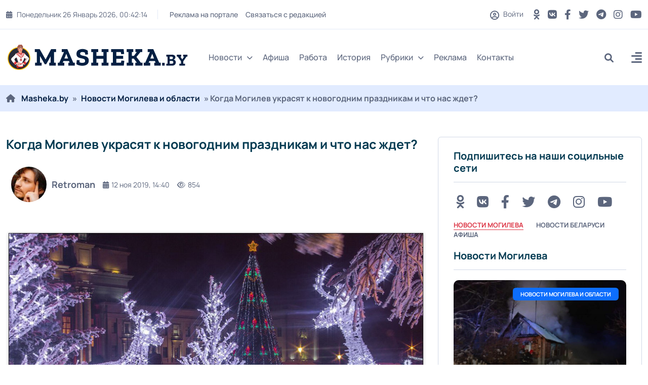

--- FILE ---
content_type: text/css
request_url: https://masheka.by/templates/mogilev/css/style.css
body_size: 26004
content:
.space-ptb {
  padding: 50px 0; }

.space-pt {
  padding: 50px 0 0; }

.space-pb {
  padding: 0 0 50px; }

.space-lg-ptb {
  padding: 100px 0; }

.space-lg-pt {
  padding: 100px 0 0; }

.space-lg-pb {
  padding: 0 0 100px; }

.space-sm-ptb {
  padding: 10px 0; }

.space-sm-pt {
  padding: 30px 0 0; }

.space-sm-pb {
  padding: 0 0 30px; }

.mt-n9 {
  margin-top: -200px; }

/*bg-color*/
.bg-red {
  background: #dc3545; }

.bg-blue {
  background: #0d6efd !important; }

.bg-yellow {
  background: #ffc107 !important; }

.bg-pink {
  background: #d63384 !important; }

.bg-orange {
  background: #fd7e14 !important; }

.bg-purple {
  background: #6610f2 !important; }

.bg-skyblue {
  background: #0dcaf0 !important; }

.bg-light {
  background: #e4eaf7 !important; }

.bg-dark {
  background: #051830 !important; }

.bg-primary {
  background: #30c96a !important; }

.bg-green {
  background: #5d9711 !important; }

.text-red {
  color: #dc3545 !important; }

.text-blue {
  color: #0d6efd !important; }

.text-yellow {
  color: #ffc107 !important; }

.text-pink {
  color: #d63384 !important; }

.text-orange {
  color: #fd7e14 !important; }

.text-purple {
  color: #6610f2 !important; }

.text-skyblue {
  color: #0dcaf0 !important; }

.text-light {
  color: #e4eaf7; }

.text-dark {
  color: #051830; }

.text-primary {
  color: #30c96a !important; }

.text-green {
  color: #5d9711 !important; }

.border-radius {
  border-radius: 6px; }

.bg-overlay-black-10 {
  position: relative;
  z-index: 1; }
  .bg-overlay-black-10:before {
    background: rgba(5, 24, 48, 0.1);
    content: "";
    height: 100%;
    left: 0;
    position: absolute;
    top: 0;
    width: 100%;
    z-index: 0; }

.bg-overlay-black-20 {
  position: relative;
  z-index: 1; }
  .bg-overlay-black-20:before {
    background: rgba(5, 24, 48, 0.2);
    content: "";
    height: 100%;
    left: 0;
    position: absolute;
    top: 0;
    width: 100%;
    z-index: 0; }

.bg-overlay-black-30 {
  position: relative;
  z-index: 1; }
  .bg-overlay-black-30:before {
    background: rgba(5, 24, 48, 0.3);
    content: "";
    height: 100%;
    left: 0;
    position: absolute;
    top: 0;
    width: 100%;
    z-index: 0; }

.bg-overlay-black-40 {
  position: relative;
  z-index: 1; }
  .bg-overlay-black-40:before {
    background: rgba(5, 24, 48, 0.4);
    content: "";
    height: 100%;
    left: 0;
    position: absolute;
    top: 0;
    width: 100%;
    z-index: 1; }

.bg-overlay-black-50 {
  position: relative;
  z-index: 1; }
  .bg-overlay-black-50:before {
    background: rgba(5, 24, 48, 0.5);
    content: "";
    height: 100%;
    left: 0;
    position: absolute;
    top: 0;
    width: 100%;
    z-index: 0; }

.bg-overlay-black-60 {
  position: relative;
  z-index: 1; }
  .bg-overlay-black-60:before {
    background: rgba(5, 24, 48, 0.6);
    content: "";
    height: 100%;
    left: 0;
    position: absolute;
    top: 0;
    width: 100%;
    z-index: 0; }

.bg-overlay-black-70 {
  position: relative;
  z-index: 1; }
  .bg-overlay-black-70:before {
    background: rgba(5, 24, 48, 0.7);
    content: "";
    height: 100%;
    left: 0;
    position: absolute;
    top: 0;
    width: 100%;
    z-index: 0; }

.bg-overlay-black-80 {
  position: relative;
  z-index: 1; }
  .bg-overlay-black-80:before {
    background: rgba(5, 24, 48, 0.8);
    content: "";
    height: 100%;
    left: 0;
    position: absolute;
    top: 0;
    width: 100%;
    z-index: 0; }

.bg-overlay-black-90 {
  position: relative;
  z-index: 1; }
  .bg-overlay-black-90:before {
    background: rgba(5, 24, 48, 0.9);
    content: "";
    height: 100%;
    left: 0;
    position: absolute;
    top: 0;
    width: 100%;
    z-index: 0; }

.bg-holder {
  background-size: cover;
  background-position: center center;
  background-repeat: no-repeat;
  width: 100%; }

/*form-group*/
.form-group {
  margin-bottom: 1rem; }

.font-xxxl {
  font-size: 40px;
  line-height: 40px; }

@media (min-width: 1200px) {
  .container {
    max-width: 1440px; } }

@media (max-width: 1200px) {
  .container {
    max-width: 100%; }
  .space-lg-ptb {
    padding: 80px 0; }
  .space-lg-pt {
    padding: 80px 0 0; }
  .space-lg-pb {
    padding: 0 0 80px; } }

@media (max-width: 991px) {
  .space-lg-ptb {
    padding: 60px 0; }
  .space-lg-pt {
    padding: 60px 0 0; }
  .space-lg-pb {
    padding: 0 0 60px; } }

@media (max-width: 767px) {
  .space-lg-ptb {
    padding: 50px 0; }
  .space-lg-pt {
    padding: 50px 0 0; }
  .space-lg-pb {
    padding: 0 0 50px; }
  .mt-n9 {
    margin-top: 0px; } }

@media (max-width: 575px) {
  .space-ptb {
    padding: 20px 0; }
  .space-pt {
    padding: 10px 0 0; }
  .space-pb {
    padding: 0 0 40px; } }

/*****************************
    Typography
*****************************/
@font-face {font-family: 'Manrope'; src: url('../fonts/manrope-400.woff2') format('woff2');
	font-weight: 400; font-style: normal; font-display: swap;}
@font-face {font-family: 'Manrope'; src: url('../fonts/manrope-500.woff2') format('woff2');
	font-weight: 500; font-style: normal; font-display: swap;}
@font-face {font-family: 'Manrope'; src: url('../fonts/manrope-700.woff2') format('woff2');
	font-weight: 700; font-style: normal; font-display: swap;}
	
body {
  font: 14px 'Manrope', sans-serif;
  color: #5c667d;
  overflow-x: hidden; }

a {
  outline: medium none !important;
  color: #041f42;
  -webkit-transition: all 0.3s ease-in-out;
  transition: all 0.3s ease-in-out;
  text-decoration: none !important; }
  a:focus {
    color: #30c96a;
    text-decoration: none !important; }
  a:hover {
    color: #30c96a;
    text-decoration: none !important; }

h1,
h2,
h3,
h4,
h5,
h6 {
  font-weight: normal;
  color: #023a51;
  margin-top: 0px;
  }
  h1 a,
  h2 a,
  h3 a,
  h4 a,
  h5 a,
  h6 a {
    color: inherit; }

h1 {
  font-size: 62px;
  font-weight: 700; }

h2 {
  font-size: 36px;
  font-weight: 700; }

h3 {
  font-size: 32px;
  font-weight: 700; }

h4 {
 font-size: 18px;
    font-weight: 600; }

h5 {
  font-size: 24px; }

h6, h7 {
  font-size: 22px; }

small {
  font-size: 14px;
  font-weight: normal; }

p {
  font-weight: normal;
  line-height: 24px; }

.container {
  max-width: 1430px; }

ul {
  padding: 0px;
  margin: 0px;
 }

input.form-control {
  height: 50px; }

button:not(.close):not(.btn-primary):not(.f-button):not(.tox-tbtn):not(.fr-btn):not(.btn-close):not(.nav-link):not(.plyr__control):not(.navbar-toggler):not(.owl-nav button), select, textarea, input[type="text"], input[type="password"], input[type="button"], input[type="submit"] 
	{appearance: none; -webkit-appearance: none; font-size: 16px; font-family: inherit;}
button:not(.close):not(.btn-primary):not(.f-button):not(.tox-tbtn):not(.fr-btn):not(.btn-close):not(.nav-link):not(.plyr__control):not(.navbar-toggler):not(.owl-nav button), .btn:not(.btn-primary):not(.btn-link), input[type="button"], input[type="reset"], input[type="submit"], .form__btn, 
.qq-upload-button, .pm__links a, .usp__btn a {border: 0;display: inline-flex; align-items: center; justify-content: center; 
	cursor: pointer; text-align: center; padding: 0 20px; height: 40px; font-size: 15px; font-weight: 400; 
	white-space: nowrap; background-color: #5c667d; color:#fff; border-radius: 3px; box-shadow: none;}
button:not(.close):not(.btn-primary):not(.f-button):not(.tox-tbtn):not(.fr-btn):not(.btn-close):not(.nav-link):not(.plyr__control):not(.navbar-toggler):not(.owl-nav button):hover, .btn:not(.btn-primary):not(.btn-link):hover, input[type="button"]:hover, input[type="reset"]:hover, input[type="submit"]:hover, 
.form__btn:hover, .qq-upload-button:hover, .pm__links a:hover, .usp__btn a:hover 
{background-color: #2ab65f; color: #fff;}
.color-btn, [class*=fr], [class*=plyr], [class*=owl-], [id*=mceu] {padding: 0; margin: 0; 
	line-height: normal; border: 0; box-shadow: none; background: none; border-radius: 0;}

input[type="text"]:not(#story), input[type="password"] {height: 40px; line-height: 40px; border-radius: 4px; padding: 0 15px;}
select {height: 40px; padding: 0 15px; display: block;}
select:not([multiple]) {background-image: url(../dleimages/chevron.svg); padding-right: 30px;
	background-repeat: no-repeat; background-position: right 15px top 50%; background-size: .6em auto;}
select option {padding: 6px 10px;}
select[multiple] {padding: 0 5px;}
textarea {padding: 15px; overflow: auto; vertical-align: top; resize: vertical;}
input[type="text"]:not(#story), input[type="password"], select, textarea {border: 0;width: 100%; background-color: #fff; color: #000; 
	box-shadow: inset 0 0 0 1px #e3e3e3, inset 1px 2px 5px rgba(0,0,0,0.1);}
input::placeholder, textarea::placeholder {color: #000; opacity: 0.4; font-size: 15px;} 
input:focus::placeholder, textarea:focus::placeholder {color: transparent}

.d-flex, .fx-row, #dle-content {display: flex; flex-wrap: wrap; flex-direction: row;}
.fd-column, .fx-col {flex-direction: column; flex-wrap: nowrap;} 
.jc-space-between, .fx-row {justify-content: space-between;}
.jc-flex-start, .fx-start, #dle-content {justify-content: flex-start;}
.jc-center, .fx-center {justify-content: center;}
.jc-flex-end {justify-content: flex-end;}
.ai-flex-start {align-items: flex-start;}
.ai-center, .fx-middle {align-items: center;}
.ai-flex-end {align-items: flex-end;}
.order-first {order: -1;}
.order-last {order: 10;}
.flex-grow-1, .fx-1, .stretch-free-width {flex: 1 1 0; max-width: 100%; min-width: 50px;}
.btn-icon, .centered-content {display: inline-flex; justify-content: center; align-items: center;}
.icon-at-left [class*="fa-"], .icon-left .icon {margin-right: 0.5em;}
.icon-at-right [class*="fa-"], .icon-right .icon {margin-left: 10px;}
.hidden, #dofullsearch, .form__header .form__btn, .comment-item__main .quote + br, .d-none {display: none;}
.animated-element, button, .btn, .page__rating-bar-progress, 
.header__menu > li:hover .header__menu-hidden {transition: all .3s;}

.no-pad {padding:0 !important;}
.img-box {overflow: hidden; position: relative; padding-top: 65%; display:block;}
.img-box.paddm {padding-top:74%;}
.img-box img {width: 100%; min-height: 100%; display: block; position: absolute !important; left: 0; top: 0;}
.img-fit-cover {overflow: hidden; position: relative;}
.img-fit-cover img {width: 100%; height: 100%; object-fit: cover;}

.js-show-login {cursor:pointer; -webkit-transition: all 0.3s ease-in-out; transition: all 0.3s ease-in-out;}
.js-show-login:hover {color:#30c96a;}
.js-show-login > span {font-size: 18px;margin-right: 5px; vertical-align: middle;}
.add-listing .js-show-login > span {margin-right: 20px; vertical-align: bottom;}
.add-listing .js-show-login > span.far {font-size:21px;}
@media screen and (min-width: 768px) {
	.add-listing .js-show-login {display:none;}
}

@media screen and (max-width: 760px) {
	.add-comments-form__input {min-width: 100%; margin: 0 0 10px 0;}
	.add-comments-form__btn {width: 100%; order: 10;}
	.add-comments-form .form__row--protect .form__caption {width: 100%; margin: 0 0 10px 0;}
	.mass_comments_action, .comment-item__controls, .comment-item__rating-caption {display: none;}
	.add-comments-form__input {margin-left:0 !important;}
}

.overlay {position: fixed; z-index: 998; left: 0; top: 0; width: 100%; height: 100%; 
	opacity: 0.6; background-color: #000; cursor: pointer; display: none;}
.login {position: fixed; z-index: 999; left: 50%; top: 50%; transform: translate(-50%,-50%); overflow: hidden;
	background-color: #f6f6f6; border-radius: 4px; width: 400px; 
	box-shadow: 0 0 0 10px rgba(255,255,255,0.2), 0 15px 45px rgba(0,0,0,1);}
.login__header {padding: 20px 40px; background-color: #eee;}
.login__title {font-size: 20px; font-weight: 500; padding: 1px 0; text-transform: capitalize;}
.login__close {cursor: pointer; font-size: 24px; opacity: 0.6; margin-left: 20px;}
.login__title a {border-bottom: 1px dotted #797878; margin-left: 10px; font-weight: 400; color: #797878;}
.login__content {padding: 20px 40px;}
.login__row {margin-bottom: 20px; position: relative; display: block; font-size: 14px; color: #797878;}
.login__caption {font-size: 14px; color: #212228; margin-bottom: 10px;}
.login__caption a {text-decoration: underline; margin-left: 6px; color: #eb4d4b;}
.login__input input {padding-left: 40px !important;}
.login__row .fas {opacity: 0.5; position: absolute; left: 0; bottom: 0; line-height: 40px; width: 40px; text-align: center;}
.login__row button {width: 100%;}
.login__social {background-color: #eee; padding: 20px 40px; text-align: center;}
.login__social-caption {font-size: 11px; text-transform: uppercase; margin-bottom: 10px;}
.login__social-btns a {display:inline-block; margin: 0 3px; vertical-align:top;}
.login__social-btns img {display:block; width:30px; height: 30px; border-radius: 50%;}
.login__avatar {width: 40px; height: 40px; border-radius: 50%; margin-right: 10px;}
.login__menu {padding-left: 35px; padding-right: 35px; margin-bottom: -10px;}
.login__menu li {flex: 1 1 0; min-width: auto; max-width: 100%; margin: 0 5px 10px 5px;}
.login__menu a {color:#000; display: block; border-radius: 6px; padding: 10px; text-align: center; white-space: nowrap;
	background-color: #eee; box-shadow: inset 0 0 10px rgba(0,0,0,0.1); font-size: 13px;}
.login__menu .fas {display: block; height: 30px; font-size: 24px; opacity: 0.3;}
.login__menu li a:hover {background-color: #30c96a;color: #fff;}

.page__comments {margin-top: 10px; background-color: #eee; border: 1px solid #ccc; padding: 10px;}
.add-comments-form.form {padding: 0; background: none; margin-top: 10px;}
.add-comments-form .form__input, .add-comments-form__input, .add-comments-form .form__textarea-inside textarea, 
.mass_comments_action select {box-shadow: inset 0 0 0 1px #e3e3e3; border-radius: 0;}
.add-comments-form__input {margin-left: 20px;}
.add-comments-form .d-none, .comments_subscribe + br {display: none;}
.mass_comments_action {display: flex;align-items: center; max-width: 800px; white-space: nowrap; margin-bottom: 20px;}
.mass_comments_action select {flex: 1 1 0; margin: 0 -8px 0 20px;}
.mass_comments_action .bbcodes {border-radius: 0; padding: 0 10px;}
.page__comments-btn {cursor: pointer; position: relative; height: 30px; line-height: 30px; font-weight: 500;
	padding: 0 10px; font-size: 14px; color: #eb4d4b; display: inline-block; 
	background-color: rgba(0,0,0,0.03); border: 1px solid #ccc;}
.page__comments-btn:hover, .page__comments-btn.is-active {color: #fff; background: #eb4d4b;}
.show-comms a {color: #eb4d4b; text-decoration: underline; margin-top: 10px; display: inline-block;}
.comimg {background-color: #fff;border: 2px dashed #ddd;color: #7d7d7d;border-radius: 3px; display: block;text-align: center; padding: 5px 0;}

.comment-item { margin-bottom: 20px; padding-bottom: 15px;border-bottom: 1px solid #eaeaea;}
.comment-item__title {font-weight: 500; font-size: 18px; margin-top: 20px;}
.comment-item {margin-top: 10px;}
.comment-item__img {width: 40px; height: 40px; border-radius: 50%; margin-right: 10px;}
.comment-item__letter {width: 100%; height: 100%; text-transform: uppercase; font-weight: 500; 
	position: absolute; left: 0; top: 0; z-index: 5; color: #fff; font-size: 18px;}
.comment-item__author {font-weight: 400; font-size: 14px;}
.comment-item__date {color: #797878; margin-top: 4px; font-size: 12px;}
.comment-item__main {margin: 8px 0 0 0;}
.comment-item__rating {white-space: nowrap; font-size: 12px;}
.comment-item__rating a {margin-left: 6px;}
.comment-item__rating a > span:first-child {color: #6ab04c; text-decoration: underline;  margin-right: 2px;}
.comment-item__rating a:last-child > span:first-child {color: #eb4d4b;}

.comment-item__reply a {font-size: 12px; margin-right: 20px; color: #9da5b1;}
.comment-item__reply a .fas {margin-left: 5px;}
.comment-item__reply + .comment-item__reply a .fas {margin-left: 0; margin-right: 5px;}
.comment-item__controls {text-align: right; font-size: 12px; margin-right: -15px;}
.comment-item__controls li {display: inline-block; vertical-align: middle; margin: 0 0 0 10px; height: 16px; line-height: 16px;}
.comment-item__controls a:not(:hover) {color: #9da5b1;}
.comment-item__footer a:hover {text-decoration: underline;}
.comment-item__controls .checkbox {transform: scale(0.8,0.8); margin-left: 5px;}

.full-text {line-height: 1.6; font-size: 20px; word-wrap: break-word;text-align: justify;}

.full-text p {line-height: 1.6; font-size: 20px; word-wrap: break-word;text-align: justify;}





.full-text a {text-decoration: underline; color: #5278b1;}
.full-text img { width: 100%; height: 100%;}
.full-text img:not(.emoji), .full-text p, .full-text h1, .full-text h2, .full-text h3, .full-text h4, .full-text h5, 
.full-text > ul, .full-text > ol, .full-text table, .page__title {margin-bottom: 5px;}
.full-text > img[style*="left"], .full-text > .highslide img[style*="left"] {margin:0 10px 10px 0;}
.full-text > img[style*="right"], .full-text > .highslide img[style*="right"] {margin:0 0 10px 10px;}
.full-text > ul li, .full-text > ol li {}
.full-text > ul li:before {content: ''; width: 8px; height: 8px; border-radius: 50%; 
	border: 3px solid #fac40c; position: absolute; top: 4px; left: 34px;}
.full-text > ol {counter-reset: num;}


.full-text > ul li + li, .full-text > ol li + li {margin-top: 10px;}
.full-text table, .video-inside > * {width:100%;}
.full-text table tr td {padding:10px; border:2px solid #fff;}
.full-text table tr:nth-child(2n+1) {background-color:#f2f6f9;} 
.full-text table tr:nth-child(1) {background-color:#cee0ed;}
.full-text table img:not(.emoji) {margin:0; max-width:350px}
.full-text > *:last-child {margin-bottom: 0;}
.full-text iframe {width: 100%;height: 600px;}





.full-text h1, .full-text h2, .full-text h3, .full-text h4, .full-text h5 {font-size: 22px;}



.form-control:focus {
  -webkit-box-shadow: none;
          box-shadow: none;
  border-color: #30c96a; }

input {
  outline: medium none !important; }

@media (max-width: 991px) {
  h1 {
    font-size: 52px;
    font-weight: 700; }
  h2 {
    font-size: 32px;
    font-weight: 700; }
  h3 {
    font-size: 28px;
    font-weight: 700; }
  h4 {
    font-size: 28px; }
  h5 {
    font-size: 22px; }
  h6 {
    font-size: 20px; } }

@media (max-width: 767px) {
  h1 {
    font-size: 42px;
    font-weight: 700; }
  h2 {
    font-size: 28px;
    font-weight: 700; }
  h3 {
    font-size: 26px;
    font-weight: 700; }
  h4 {
    font-size: 24px; }
  h5 {
    font-size: 20px; }
  h6 {
    font-size: 18px; } }

/*****************************
    layout css
*****************************/
/*Section Title*/
.section-title {
  display: -webkit-box;
  display: -ms-flexbox;
  display: flex;
  -webkit-box-align: center;
      -ms-flex-align: center;
          align-items: center;
  -webkit-box-pack: justify;
      -ms-flex-pack: justify;
          justify-content: space-between;
  border-bottom: 1px solid #d1d8e6;
  padding-bottom: 18px;
  margin-bottom: 30px; }
  .section-title h1, h2 {
    font-size: 24px; }
    .section-title h2 i {
      font-size: 24px;
      color: #30c96a;

        
      margin-right: 15px; }
  .section-title .title {
    display: -webkit-box;
    display: -ms-flexbox;
    display: flex;
    -webkit-box-align: center;
        -ms-flex-align: center;
            align-items: center; }
    .section-title .title i {
      margin-right: 15px; }

hr {
  border-top: 1px solid #e4eaf7;
  opacity: 1; }


/*social-rounded*/
.social-icon.social-rounded ul li a {
  color: #ffffff;
  width: 50px;
  height: 50px;
  -webkit-box-pack: center;
      -ms-flex-pack: center;
          justify-content: center;
  -webkit-box-align: center;
      -ms-flex-align: center;
          align-items: center;
  display: -webkit-box;
  display: -ms-flexbox;
  display: flex;
  text-align: center;
  border: 1px solid #ffffff;
  border-radius: 100%;
  margin-right: 30px;
  font-size: 18px; }
  .social-icon.social-rounded ul li a:hover {
    background: #30c96a;
    border: 1px solid #30c96a; }

/*Destination*/
.destination {
  position: relative;
  overflow: hidden; }
  .destination .destination-img {
    position: relative; }
    .destination .destination-img img {
      overflow: hidden;
      -webkit-transition: -webkit-transform 1s cubic-bezier(0.25, 0.04, 0, 0.93);
      transition: -webkit-transform 1s cubic-bezier(0.25, 0.04, 0, 0.93);
      transition: transform 1s cubic-bezier(0.25, 0.04, 0, 0.93);
      transition: transform 1s cubic-bezier(0.25, 0.04, 0, 0.93), -webkit-transform 1s cubic-bezier(0.25, 0.04, 0, 0.93);
      -webkit-transform: translate3d(0, 0, 0) scale(1.06);
              transform: translate3d(0, 0, 0) scale(1.06); }
    .destination .destination-img:before {
      z-index: 1;
      position: absolute;
      width: 100%;
      left: 0;
      right: 0;
      bottom: 0;
      content: "";
      background: -webkit-gradient(linear, left top, left bottom, color-stop(0, rgba(0, 0, 0, 0)), to(rgba(0, 0, 0, 0.6)));
      background: linear-gradient(to bottom, rgba(0, 0, 0, 0) 0, rgba(0, 0, 0, 0.6) 100%);
      top: auto;
      height: 40%;
      -webkit-transition: all .35s;
      transition: all .35s; }
  .destination .destination-detail {
    position: absolute;
    bottom: -20px;
    left: 0;
    right: inherit;
    padding: 0 30px;
    width: 100%;
    -webkit-transition: all 0.3s ease-in-out;
    transition: all 0.3s ease-in-out;
    z-index: 9; }
    .destination .destination-detail .destination-info span {
      margin-bottom: 15px; }
    .destination .destination-detail .destination-info h4 {
      font-weight: 700;
      margin-bottom: 0;
      color: #ffffff;
      overflow: hidden;
      text-overflow: ellipsis;
      -webkit-line-clamp: 2;
      display: -webkit-box;
      -webkit-box-orient: vertical; }
      .destination .destination-detail .destination-info h4 a {
        background-image: linear-gradient(transparent calc(100% - 1px), currentColor 1px);
        background-image: -ms-linear-gradient(transparent 95%, currentColor 1px);
        background-repeat: no-repeat;
        background-size: 0 100%;
        background-position: 0 -1px;
        -webkit-transition: all 0.6s cubic-bezier(0.45, 0, 0.14, 1.03);
        transition: all 0.6s cubic-bezier(0.45, 0, 0.14, 1.03);
        overflow: hidden; }
    .destination .destination-detail .destination-content {
      margin-top: 15px;
      display: -webkit-box;
      display: -ms-flexbox;
      display: flex;
      -webkit-box-align: center;
          -ms-flex-align: center;
              align-items: center;
      -webkit-box-pack: justify;
          -ms-flex-pack: justify;
              justify-content: space-between;
      opacity: 0; }
      .destination .destination-detail .destination-content .upload-box {
        display: -webkit-box;
        display: -ms-flexbox;
        display: flex;
        -webkit-box-align: center;
            -ms-flex-align: center;
                align-items: center; }
        .destination .destination-detail .destination-content .upload-box a {
          width: 30px;
          height: 30px;
          -webkit-box-flex: 0;
              -ms-flex: 0 0 30px;
                  flex: 0 0 30px;
          display: -webkit-box;
          display: -ms-flexbox;
          display: flex;
          -webkit-box-pack: center;
              -ms-flex-pack: center;
                  justify-content: center;
          -webkit-box-align: center;
              -ms-flex-align: center;
                  align-items: center;
          background: #80848b;
          border-radius: 100%;
          color: #fff; }
          .destination .destination-detail .destination-content .upload-box a i {
            font-size: 12px; }
        .destination .destination-detail .destination-content .upload-box span.dots {
          width: 5px;
          height: 5px;
          border-radius: 5px;
          background: #ffffff;
          position: relative;
          display: -webkit-box;
          display: -ms-flexbox;
          display: flex;
          margin-left: 30px; }
          .destination .destination-detail .destination-content .upload-box span.dots:before {
            position: absolute;
            content: "";
            left: -8px;
            top: 0;
            width: 5px;
            height: 5px;
            background: #ffffff;
            border-radius: 5px; }
          .destination .destination-detail .destination-content .upload-box span.dots:after {
            position: absolute;
            content: "";
            right: -8px;
            top: 0;
            width: 4px;
            height: 4px;
            background: #ffffff;
            border-radius: 5px; }
        
      .destination .destination-detail .destination-content .blog-post-meta {
        display: -webkit-box;
        display: -ms-flexbox;
        display: flex;
        -webkit-box-align: center;
            -ms-flex-align: center;
                align-items: center; }
        .destination .destination-detail .destination-content .blog-post-meta .blog-post-comment {
          margin-right: 25px; }
          .destination .destination-detail .destination-content .blog-post-meta .blog-post-comment a {
            color: #ffffff; }
            .destination .destination-detail .destination-content .blog-post-meta .blog-post-comment a i {
              padding-right: 10px; }
        .destination .destination-detail .destination-content .blog-post-meta .blog-post-share a {
          color: #ffffff; }
          .destination .destination-detail .destination-content .blog-post-meta .blog-post-share a i {
            padding-right: 10px; }
  .destination:hover .destination-img img {
    -webkit-transform: translate3d(3%, 0, 0) scale(1.06);
            transform: translate3d(3%, 0, 0) scale(1.06); }
  .destination:hover .destination-detail {
    bottom: 20px; }
    .destination:hover .destination-detail .destination-info h4 a {
      background-size: 100% 100%;
      color: inherit; }
    .destination:hover .destination-detail .destination-content {
      opacity: 1; }

/*instagram*/
.instagram {
  display: -webkit-box;
  display: -ms-flexbox;
  display: flex;
  -webkit-box-pack: center;
      -ms-flex-pack: center;
          justify-content: center;
  height: 100%;
  -webkit-box-align: center;
      -ms-flex-align: center;
          align-items: center;
  text-align: center;
  background: #30c96a;
  padding: 30px; }
  .instagram .instagram-icon i {
    font-size: 65px;
    color: #ffffff; }
  .instagram .instagram-icon h6 {
    font-size: 20px;
    padding: 20px 0;
    margin-bottom: 0;
    font-weight: 700;
    color: #ffffff; }
  .instagram .instagram-icon a {
    color: #fff;
    font-size: 16px;
    font-weight: 700; }

/*Search*/
.search ul li a {
  color: #000000;
  display: -webkit-box;
  display: -ms-flexbox;
  display: flex; }
  .search ul li a:hover {
    color: #30c96a; }

#search {
  position: absolute;
  top: 55px;
  left: 0px;
  width: 100%;
  background-color: #f5f5f5;
  opacity: 0;
  visibility: hidden;
  -webkit-transform: scale3d(0.8, 0.8, 0.8);
          transform: scale3d(0.8, 0.8, 0.8);
  -webkit-transition: 0.3s;
  transition: 0.3s;
  z-index: 999;
  padding: 27px 0px; }
  #search .search-popup {
    display: -webkit-box;
    display: -ms-flexbox;
    display: flex; }

#search.search-style-02 {
  top: 0px; }

#search.open {
  opacity: 1;
  visibility: visible;
  -webkit-transform: scale3d(1, 1, 1);
          transform: scale3d(1, 1, 1); }

#search input[type="text"] {
  width: 100%;
  color: #5c667d;
  background: #ffffff;
  border: 1px solid #e4eaf7;
  font-size: 16px;
  height: 50px;
  font-weight: 300;
  border-radius: 6px 0px 0px 6px;
  margin: 0px auto;
  margin-top: 0px;
  padding-left: 30px;
  padding-right: 30px;
  outline: none;
}

#search .btn {
  border-radius: 0px 6px 6px 0px; padding: 13px 20px;}

#search .close {
  position: absolute;
  z-index: 9;
  top: 50%;
  right: 15px;
  background-color: #041f42;
  color: #ffffff;
  opacity: 1;
  padding: 11px 19px;
  font-size: 18px;
  border-radius: 6px;
  border: transparent;
  -webkit-transition: all 0.3s ease-in-out;
  transition: all 0.3s ease-in-out;
  -webkit-transform: translate(0%, -50%);
          transform: translate(0%, -50%); }
  #search .close:hover {
    background-color: #30c96a; }
  #search .close i {
    position: relative;
    z-index: -1; }


/*breaking-news*/
.breaking-news {
  background-color: #041f42;
  padding: 7px;
  margin-bottom: 30px; }
  .breaking-news .news-btn {
    background-color: #30c96a;
    display: inline-block;
    padding: 6px 15px;
    font-weight: 500;
    text-transform: uppercase;
	letter-spacing: 1px;
    font-size: 13px;
    border-radius: 4px;
    color: #ffffff; }
  .breaking-news .owl-carousel.arrow-styel-03 {
    padding-right: 90px; }
    .breaking-news .owl-carousel.arrow-styel-03 .owl-nav {
      opacity: 1; }
      .breaking-news .owl-carousel.arrow-styel-03 .owl-nav button {
        height: 24px;
        width: 24px;
        font-size: 12px;
        color: #30c96a; }
      .breaking-news .owl-carousel.arrow-styel-03 .owl-nav button.owl-prev {
        left: inherit;
        right: 30px;
        top: 14px; }
        .breaking-news .owl-carousel.arrow-styel-03 .owl-nav button.owl-prev .fa-arrow-left-long:before {
          content: "\f053" !important;
          font-family: "Font Awesome 6 Free";
          font-weight: 900; }
      .breaking-news .owl-carousel.arrow-styel-03 .owl-nav button.owl-next {
        top: 14px; }
        .breaking-news .owl-carousel.arrow-styel-03 .owl-nav button.owl-next .fa-arrow-right-long:before {
          content: "\f054" !important;
          font-family: "Font Awesome 6 Free";
          font-weight: 900; }
    .breaking-news .owl-carousel.arrow-styel-03:hover .owl-nav button.owl-next {
      right: 0; }
    .breaking-news .owl-carousel.arrow-styel-03 .news-post {
      padding-right: 15px; }

/*viedo*/
.video-box {
  margin-right: 35px;
  position: relative; }
  .video-box .video-image {
    position: relative; }
    .video-box .video-image img {
      border-radius: 10px; }
    .video-box .video-image .video-btn {
      position: absolute;
      top: 50px;
      left: inherit;
      -webkit-transform: translate(-50%, -50%);
              transform: translate(-50%, -50%);
      right: 0%; }
      .video-box .video-image .video-btn i {
        display: -webkit-box;
        display: -ms-flexbox;
        display: flex;
        -webkit-box-pack: center;
            -ms-flex-pack: center;
                justify-content: center;
        -webkit-box-align: center;
            -ms-flex-align: center;
                align-items: center;
        width: 50px;
        height: 50px;
        background: #fff;
        border-radius: 5px;
        -webkit-transition: all 200ms;
        transition: all 200ms;
        font-size: 22px;
        color: #30c96a; }
      .video-box .video-image .video-btn:before {
        content: "";
        position: absolute;
        z-index: 0;
        -webkit-transform: translateX(-50%) translateY(-50%);
                transform: translateX(-50%) translateY(-50%);
        display: block;
        width: 50px;
        height: 50px;
        border: 5px solid #ffffff;
        border-radius: 5px;
        -webkit-animation: pulse-border 1.5s ease-out infinite;
                animation: pulse-border 1.5s ease-out infinite; }
  .video-box:before {
    z-index: 1;
    position: absolute;
    width: 100%;
    left: 0;
    right: 0;
    bottom: 0;
    content: "";
    background: -webkit-gradient(linear, left top, left bottom, color-stop(0, rgba(0, 0, 0, 0)), to(rgba(0, 0, 0, 0.6)));
    background: linear-gradient(to bottom, rgba(0, 0, 0, 0) 0, rgba(0, 0, 0, 0.6) 100%);
    top: auto;
    height: 40%;
    -webkit-transition: all .35s;
    transition: all .35s; }

@-webkit-keyframes pulse-border {
  0% {
    -webkit-transform: translateX(0%) translateY(0%) translateZ(0) scale(1);
            transform: translateX(0%) translateY(0%) translateZ(0) scale(1);
    opacity: 1; }
  100% {
    -webkit-transform: translateX(0%) translateY(0%) translateZ(0) scale(1.5);
            transform: translateX(0%) translateY(0%) translateZ(0) scale(1.5);
    opacity: 0; } }

@keyframes pulse-border {
  0% {
    -webkit-transform: translateX(0%) translateY(0%) translateZ(0) scale(1);
            transform: translateX(0%) translateY(0%) translateZ(0) scale(1);
    opacity: 1; }
  100% {
    -webkit-transform: translateX(0%) translateY(0%) translateZ(0) scale(1.5);
            transform: translateX(0%) translateY(0%) translateZ(0) scale(1.5);
    opacity: 0; } }

/*rkl*/
.rkl {
  margin-top: 30px; }
  .rkl a {
    position: relative;
    overflow: hidden;
    display: block; }
    .rkl a:before {
      position: absolute;
      top: 0;
      left: -75%;
      z-index: 2;
      display: block;
      content: '';
      width: 50%;
      height: 100%;
      background: -webkit-gradient(linear, left top, right top, from(rgba(255, 255, 255, 0)), to(rgba(255, 255, 255, 0.5)));
      background: linear-gradient(to right, rgba(255, 255, 255, 0) 0%, rgba(255, 255, 255, 0.5) 100%);
      -webkit-transform: skewX(-25deg);
      transform: skewX(-25deg); }
    .rkl a:hover:before {
      -webkit-animation: shine 2.0s;
      animation: shine 2.0s; }
    .rkl a img {
      border-radius: 6px; }

.block-widget .rkl {
  margin-top: 0px; }
  .block-widget .rkl a:hover:before {
    -webkit-animation: shine 1.0s;
    animation: shine 1.0s; }

/*inner-header*/
.inner-header {
  padding: 15px 0;
  background: #e1ebff; }
  .inner-header .breadcrumb {line-height: 15px;
    margin-bottom: 0; }
	.speedb a {
    margin: 0 5px;
        font-size: 16px;
    font-weight: 600;
}

.speedb {
           font-size: 16px;
    font-weight: 600;
}

/*author*/
.author-detail {
  display: -webkit-box;
  display: -ms-flexbox;
  display: flex;
  margin-bottom: 70px;
  padding: 25px;
  border: 1px solid #e4eaf7;
  border-radius: 6px; }
  .author-detail .author-image {
    min-width: 130px;
    width: 130px; }
    .author-detail .author-image img {
      border-radius: 6px; }
  .author-detail .author-info {
    margin-left: 30px; }
    .author-detail .author-info .author-box {
      display: -webkit-box;
      display: -ms-flexbox;
      display: flex;
      -webkit-box-align: center;
          -ms-flex-align: center;
              align-items: center;
      -webkit-box-pack: justify;
          -ms-flex-pack: justify;
              justify-content: space-between;
      -ms-flex-wrap: wrap;
          flex-wrap: wrap; }
      .author-detail .author-info .author-box h3 {
        margin-bottom: 0;
        font-size: 22px; }
      .author-detail .author-info .author-box .author-social .social-icons {
        display: -webkit-box;
        display: -ms-flexbox;
        display: flex; }
        .author-detail .author-info .author-box .author-social .social-icons li {
          margin-right: 30px; }
          .author-detail .author-info .author-box .author-social .social-icons li a.social-icon.facebook {
            font-size: 22px;
            color: #336699; }
          .author-detail .author-info .author-box .author-social .social-icons li a.social-icon.twitter {
            font-size: 22px;
            color: #20b5e6; }
          .author-detail .author-info .author-box .author-social .social-icons li a.social-icon.linkedin {
            font-size: 22px;
            color: #336699; }
          .author-detail .author-info .author-box .author-social .social-icons li a.social-icon.instagram {
            font-size: 22px;
            color: #d25b7a;
            display: inherit;
            padding: 0;
            background: inherit; }
    .author-detail .author-info p {
      padding-top: 10px; }
    .author-detail .author-info .comment {
      margin-bottom: 25px; }
      .author-detail .author-info .comment ul {
        display: -webkit-box;
        display: -ms-flexbox;
        display: flex;
        -webkit-box-align: center;
            -ms-flex-align: center;
                align-items: center; }
        .author-detail .author-info .comment ul li {
          margin-right: 5px; }
          .author-detail .author-info .comment ul li a {
            font-size: 18px;
            color: #5c667d; }

/* blog-post post-style-10 */
.blog-post.post-style-10 .blog-details .blog-post-details span.text-purple:before {
  background: #6610f2; }

.blog-post.post-style-10 .blog-details .blog-post-details span.text-red:before {
  background: #dc3545; }

.blog-post.post-style-10 .blog-details .blog-post-details span.text-primary:before {
  background: #30c96a; }

.blog-post.post-style-10 .blog-details .blog-post-details span.text-skyblue:before {
  background: #0dcaf0; }

.blog-post.post-style-10 .blog-details .blog-post-details span.text-orange:before {
  background: #fd7e14; }

/*Home 05*/
.news-politics-post .sidebar-img a {
  position: relative;
  overflow: hidden;
  display: block; }
  .news-politics-post .sidebar-img a img {
    border-radius: 6px; }
  .news-politics-post .sidebar-img a:before {
    position: absolute;
    top: 0;
    left: -75%;
    z-index: 2;
    display: block;
    content: '';
    width: 50%;
    height: 100%;
    background: -webkit-gradient(linear, left top, right top, from(rgba(255, 255, 255, 0)), to(rgba(255, 255, 255, 0.5)));
    background: linear-gradient(to right, rgba(255, 255, 255, 0) 0%, rgba(255, 255, 255, 0.5) 100%);
    -webkit-transform: skewX(-25deg);
            transform: skewX(-25deg); }
  .news-politics-post .sidebar-img a:hover:before {
    -webkit-animation: shine 1.0s;
            animation: shine 1.0s; }

/* Home 06*/
.news-medical-posts ul.current-list li {
  position: relative;
  padding-bottom: 15px;
  margin-bottom: 15px;
  border-bottom: 1px solid #e4eaf7;
  font-weight: 600;
  color: #5c667d; }
  .news-medical-posts ul.current-list li span {
    padding-left: 15px;
    white-space: nowrap;
    overflow: hidden;
    text-overflow: ellipsis; }
    .news-medical-posts ul.current-list li span:before {
      content: "";
      position: absolute;
      top: 8px;
      left: 0;
      border: 1px solid #051830;
      width: 6px;
      height: 6px;
      border-radius: 50px; }
  .news-medical-posts ul.current-list li:last-child {
    margin-bottom: 0px;
    padding-bottom: 0px;
    border-bottom: none; }

ul.current-news li {
  position: relative;
  font-weight: 600;
  color: #5c667d;
  font-size: 18px; }
  ul.current-news li span.border-end:after {
    content: "";
    position: absolute;
    top: 0px;
    right: 0;
    width: 1px;
    height: 60px; }
	
/* FOOTER, PAGINATION
----------------------------------------------- */
.bottom-logo {border-top: 1px solid #dbdbdb; padding: 40px 0 20px 0;}
.footer__menu li + li {margin-left: 10px; padding-left: 10px; border-left: 1px solid #c0bfbf;}
.footer__menu a, .footer__menu {color: #797878; font-weight: 400;}
.footer__copyright a {font-weight: 500; color: #eb4d4b;}
.footer__menu a:hover {text-decoration: underline;}
.footer__text {line-height: 1.4; font-weight: 400; margin-bottom: 20px;}
.footer__counter {display: inline-block; margin-top: 20px;}

.pagination {text-align: center; font-weight: 500;}
.pagination__pages { margin: 0 auto;}
.pagination__pages a, .pagination__pages span {display: inline-block; margin: 10px 5px 0 5px; line-height: 40px; 
	padding: 0 10px; min-width: 40px; border-radius: 4px; 
	background-color: #fff; border: 1px solid #31c96b; color:#000;}
.pagination__pages--full a, .pagination__pages--full span {line-height: 30px; min-width: 30px; font-size: 14px;}
.pagination__pages a:hover, .pagination__pages span:not(.nav_ext) 
{background: #31c96b; color: #fff; border-color: #31c96b;}

/*404*/
.content-404 h2 {
  font-size: 60px;
  color: #023a51;
  padding-top: 50px; }

.content-404 p {
  font-size: 16px;
  color: #5c667d;
  margin-bottom: 40px; }

/* Sticky column */
.is-sticky {
  position: sticky;
  top: 130px; }

@-webkit-keyframes "shine" {
  100% {
    left: 125%; } }

@keyframes "shine" {
  100% {
    left: 125%; } }

.lion-section .blog-post.post-style-13 {
  padding-top: 15px;
  margin-top: 15px; }

.lion-section .blog-post.post-style-03 .blog-post-details h6.blog-title {
  font-size: 20px; }

.lion-section .lion-content {
  border-top: 1px solid #e4eaf7;
  padding-top: 25px;
  margin-top: 20px; }
  .lion-section .lion-content .blog-title {
    font-size: 18px;
    font-weight: 700; }
  .lion-section .lion-content .blog-title.right-blog {
    border-left: 1px solid #e4eaf7;
    padding-left: 20px;
    font-size: 18px;
    font-weight: 700; }

/*contact us*/
.contact-info {
  padding-right: 50px; }
  .contact-info .map-info .map {
    margin-bottom: 15px; }
  .contact-info .map-info h4 {
    font-weight: bold; }

.form-info {
  padding: 40px; }

.contact-chat {
  padding: 50px;
  background-color: #041f42;
  border-radius: 6px; }
  .contact-chat .btn {
    margin-top: 40px; }
    .contact-chat .btn:hover {
      background-color: #ffffff;
      color: #30c96a; }

.contact-online {
  padding: 50px;
  background-color: #30c96a;
  border-radius: 6px; }
  .contact-online h4 {
    margin-top: 40px;
    margin-bottom: 0; }

.contact-us {
  padding: 50px;
  background-color: #e4eaf7;
  border-radius: 6px; }
  .contact-us h4 {
    margin-top: 40px;
    margin-bottom: 0; }

/*live Score*/
.live-score {
  display: -webkit-box;
  display: -ms-flexbox;
  display: flex;
  -webkit-box-align: center;
      -ms-flex-align: center;
          align-items: center;
  background-color: #041f42;
  border-radius: 6px; }
  .live-score .live-score-left {
    display: -webkit-box;
    display: -ms-flexbox;
    display: flex;
    -webkit-box-align: center;
        -ms-flex-align: center;
            align-items: center;
    -webkit-box-flex: 0;
        -ms-flex: 0 0 165px;
            flex: 0 0 165px;
    border-radius: 6px 0px 0px 6px;
    background-color: #30c96a;
    padding: 20px; }
    .live-score .live-score-left .title {
      font-size: 20px;
      line-height: 28px;
      font-weight: bold;
      text-transform: uppercase;
      color: #ffffff;
      position: relative; }
      .live-score .live-score-left .title .live-btn {
        background-color: #dc3545;
        position: absolute;
        top: 8px;
        right: 0px;
        width: 10px;
        height: 10px;
        border-radius: 100%;
        display: inline-block; }
        .live-score .live-score-left .title .live-btn:before, .live-score .live-score-left .title .live-btn:after {
          content: "";
          width: 20px;
          height: 20px;
          position: absolute;
          opacity: 1;
          left: -5px;
          top: 50%;
          -webkit-transform: translateY(-50%);
                  transform: translateY(-50%); }
        .live-score .live-score-left .title .live-btn:before {
          background: #dc3545;
          border-radius: 100%;
          -webkit-animation: customOne 1.5s infinite;
                  animation: customOne 1.5s infinite; }
        .live-score .live-score-left .title .live-btn:after {
          border: 5px solid #dc3545;
          border-radius: 100%;
          -webkit-animation: customOne 2s infinite;
                  animation: customOne 2s infinite; }
    .live-score .live-score-left .sport-icon {
      margin-left: 20px; }
  .live-score .live-score-slider {
    width: calc(100% - 165px); }
    .live-score .live-score-slider .owl-carousel .owl-nav.disabled {
      opacity: 1;
      display: block; }
      .live-score .live-score-slider .owl-carousel .owl-nav.disabled button {
        height: 96px;
        color: #fff;
        background-color: #00193a !important;
        top: 50%;
        border-radius: 0; }
    .live-score .live-score-slider .owl-carousel:hover .owl-nav button.owl-prev {
      left: 0; }
    .live-score .live-score-slider .owl-carousel:hover .owl-nav button.owl-next {
      right: 0; }
    .live-score .live-score-slider .sport-tournament .tournament-details {
      display: -webkit-box;
      display: -ms-flexbox;
      display: flex;
      -webkit-box-align: center;
          -ms-flex-align: center;
              align-items: center;
      -webkit-box-pack: center;
          -ms-flex-pack: center;
              justify-content: center;
      position: relative;
      margin: 0 auto;
      padding-bottom: 5px;
      margin-bottom: 5px; }
      .live-score .live-score-slider .sport-tournament .tournament-details:before {
        content: "";
        position: absolute;
        bottom: 0px;
        left: inherit;
        width: 90%;
        height: 1px;
        border-bottom: 1px solid #1e3655; }
      .live-score .live-score-slider .sport-tournament .tournament-details span {
        font-size: 14px;
        color: #ffffff;
        margin-right: 15px; }
        .live-score .live-score-slider .sport-tournament .tournament-details span:last-child {
          margin-right: 0px; }
    .live-score .live-score-slider .sport-tournament .tournament-score {
      display: -webkit-box;
      display: -ms-flexbox;
      display: flex;
      -webkit-box-align: center;
          -ms-flex-align: center;
              align-items: center;
      -webkit-box-pack: center;
          -ms-flex-pack: center;
              justify-content: center; }
      .live-score .live-score-slider .sport-tournament .tournament-score .team-01 {
        margin-right: 40px; }
      .live-score .live-score-slider .sport-tournament .tournament-score .team-02 {
        margin-left: 40px; }
      .live-score .live-score-slider .sport-tournament .tournament-score .team {
        display: -webkit-box;
        display: -ms-flexbox;
        display: flex;
        -webkit-box-align: center;
            -ms-flex-align: center;
                align-items: center; }
        .live-score .live-score-slider .sport-tournament .tournament-score .team .team-name-flag {
          display: -webkit-box;
          display: -ms-flexbox;
          display: flex;
          -webkit-box-align: center;
              -ms-flex-align: center;
                  align-items: center;
          font-size: 16px;
          color: #ffffff;
          margin-right: 15px; }
          .live-score .live-score-slider .sport-tournament .tournament-score .team .team-name-flag img {
            -webkit-box-flex: 0;
                -ms-flex: 0 0 36px;
                    flex: 0 0 36px;
            margin-right: 10px; }
          .live-score .live-score-slider .sport-tournament .tournament-score .team .team-name-flag .team-name {
            width: 50px; }
        .live-score .live-score-slider .sport-tournament .tournament-score .team .team-score {
          font-size: 18px;
          font-weight: 600;
          color: #ffffff;
          margin-right: 15px; }
        .live-score .live-score-slider .sport-tournament .tournament-score .team .team-overs {
          font-size: 16px;
          font-weight: 500;
          color: rgba(255, 255, 255, 0.5); }
      .live-score .live-score-slider .sport-tournament .tournament-score .team-vs {
        font-size: 16px;
        font-weight: 500;
        color: rgba(255, 255, 255, 0.5);
        text-transform: uppercase; }
    .live-score .live-score-slider .sport-tournament hr {
      margin: 10px 0px; }

@-webkit-keyframes customOne {
  0% {
    -webkit-transform: translateY(-50%) scale(0);
    transform: translateY(-50%) scale(0);
    opacity: 1; }
  to {
    -webkit-transform: translateY(-50%) scale(1.3);
    transform: translateY(-50%) scale(1.3);
    opacity: 0; } }

@keyframes customOne {
  0% {
    -webkit-transform: translateY(-50%) scale(0);
    transform: translateY(-50%) scale(0);
    opacity: 1; }
  to {
    -webkit-transform: translateY(-50%) scale(1.3);
    transform: translateY(-50%) scale(1.3);
    opacity: 0; } }

/*coin-table*/
.table.coin-table {
  border-radius: 6px; }
  .table.coin-table thead {
    background-color: #041f42;
    border-radius: 6px;
    border-bottom: none; }
    .table.coin-table thead tr th {
      color: #ffffff;
      font-size: 12px;
      font-weight: 600;
      padding: 6px 6px; }
      .table.coin-table thead tr th:first-child {
        border-radius: 6px 0px 0px 6px; }
      .table.coin-table thead tr th:last-child {
        border-radius: 0px 6px 6px 0px; }
  .table.coin-table tbody tr td:first-child {
    padding-left: 0px; }
  .table.coin-table tbody tr:last-child {
    border: transparent; }
  .table.coin-table .coin {
    display: -webkit-box;
    display: -ms-flexbox;
    display: flex;
    width: 105px; }
    .table.coin-table .coin .coin-icon {
      -webkit-box-flex: 0;
          -ms-flex: 0 0 24px;
              flex: 0 0 24px;
      margin-right: 8px; }
    .table.coin-table .coin .coin-name {
      font-size: 12px;
      font-weight: 600;
      color: #5c667d; }
      .table.coin-table .coin .coin-name span {
        display: block; }
  .table.coin-table .coin-price {
    font-size: 14px;
    font-weight: 600;
    color: #5c667d; }
  .table.coin-table .coin-price-change .coin-change-price {
    font-size: 14px;
    font-weight: normal;
    color: #5c667d;
    display: -webkit-box;
    display: -ms-flexbox;
    display: flex;
    -webkit-box-align: end;
        -ms-flex-align: end;
            align-items: flex-end;
    -webkit-box-pack: justify;
        -ms-flex-pack: justify;
            justify-content: space-between; }
  .table.coin-table .coin-price-change .coin-price-percentage {
    font-size: 14px;
    font-weight: normal;
    color: #ffffff;
    padding: 0px 10px;
    margin-top: 0px;
    width: 100%;
    display: inline-block;
    border-radius: 50px;
    text-align: center; }
  .table.coin-table .coin-price-change.price-up .coin-change-price i {
    color: #25ac75; }
  .table.coin-table .coin-price-change.price-up .coin-price-percentage {
    background-color: #25ac75; }
  .table.coin-table .coin-price-change.price-down .coin-change-price i {
    color: #e93f33; }
  .table.coin-table .coin-price-change.price-down .coin-price-percentage {
    background-color: #e93f33; }

/*News Popup*/
.news-popup.modal {
  background-color: rgba(0, 0, 0, 0.5);
  padding: 15px; }
  .news-popup.modal .modal-content {
    border: none; }
    .news-popup.modal .modal-content .btn-close {
      position: absolute;
      right: 20px;
      top: 20px;
      z-index: 9;
      background: none;
      opacity: 1;
      outline: none;
      -webkit-box-shadow: none;
              box-shadow: none; }
      .news-popup.modal .modal-content .btn-close i {
        font-size: 20px;
        color: #051830; }
      .news-popup.modal .modal-content .btn-close:focus {
        -webkit-box-shadow: none;
                box-shadow: none; }
    .news-popup.modal .modal-content .modal-body {
      padding: 0px;
      border-radius: 6px; }
      .news-popup.modal .modal-content .modal-body .popup-bg {
        border-radius: 6px 0px 0px 6px; }
        .news-popup.modal .modal-content .modal-body .popup-bg img {
          border-radius: 6px 0px 0px 6px; }
      .news-popup.modal .modal-content .modal-body .popup-content {
        padding: 40px; }
        .news-popup.modal .modal-content .modal-body .popup-content .newsletter {
          padding: 0;
          background-color: inherit;
          text-align: left; }
          .news-popup.modal .modal-content .modal-body .popup-content .newsletter .title {
            font-size: 26px;
            font-weight: 700;
            text-transform: uppercase;
            margin-bottom: 18px; }
          .news-popup.modal .modal-content .modal-body .popup-content .newsletter > p {
            margin-bottom: 36px; }
          .news-popup.modal .modal-content .modal-body .popup-content .newsletter .newsletter-box {
            margin-bottom: 36px;
            display: -webkit-box;
            display: -ms-flexbox;
            display: flex; }
            .news-popup.modal .modal-content .modal-body .popup-content .newsletter .newsletter-box .form-control {
              border-color: #e4eaf7;
              border-radius: 6px 0 0 6px;
              margin-bottom: 0; }
            .news-popup.modal .modal-content .modal-body .popup-content .newsletter .newsletter-box button.submit-btn {
              border-radius: 0px 6px 6px 0px;
              font-size: 18px;
              padding: 10px 45px 11px;
              background-color: #051830;
              color: #ffffff;
              width: 250px; }
              .news-popup.modal .modal-content .modal-body .popup-content .newsletter .newsletter-box button.submit-btn:hover {
                background-color: #30c96a;
                color: #ffffff; }
          .news-popup.modal .modal-content .modal-body .popup-content .newsletter .form-check {
            margin-bottom: 32px; }
          .news-popup.modal .modal-content .modal-body .popup-content .newsletter .social-icons {
            display: -webkit-box;
            display: -ms-flexbox;
            display: flex; }
            .news-popup.modal .modal-content .modal-body .popup-content .newsletter .social-icons li {
              margin-right: 35px; }
              .news-popup.modal .modal-content .modal-body .popup-content .newsletter .social-icons li:last-child {
                margin-right: 0px; }
              .news-popup.modal .modal-content .modal-body .popup-content .newsletter .social-icons li a {
                font-size: 22px;
                color: #051830; }
                .news-popup.modal .modal-content .modal-body .popup-content .newsletter .social-icons li a i {
                  font-size: 22px;
                  margin-bottom: 0px;
                  -webkit-transition: all 0.3s ease-in-out;
                  transition: all 0.3s ease-in-out; }
                .news-popup.modal .modal-content .modal-body .popup-content .newsletter .social-icons li a:hover {
                  color: #30c96a; }
                  .news-popup.modal .modal-content .modal-body .popup-content .newsletter .social-icons li a:hover i {
                    color: #30c96a; }

.dropcap {
  font-weight: 500;
  font-size: 90px;
  width: 80px;
  height: 70px;
  line-height: 70px;
  float: left;
  margin-right: 10px; }

/* Back to top */
.progress-wrap {
  position: fixed;
  z-index: 99;
  right: 50px;
  bottom: 50px;
  height: 46px;
  width: 46px;
  cursor: pointer;
  display: block;
  border-radius: 50px;
  -webkit-box-shadow: inset 0 0 0 2px #041f42;
          box-shadow: inset 0 0 0 2px #041f42;
  opacity: 0;
  visibility: hidden;
  -webkit-transform: translateY(15px);
          transform: translateY(15px); }
  .progress-wrap::before {
    position: absolute;
    font-family: "Font Awesome 6 Free";
    content: "\f062";
    text-align: center;
    line-height: 46px;
    opacity: 1;
    height: 46px;
    width: 46px;
	font-weight: 900;
    font-size: 16px;
    color: #30c96a; }
  .progress-wrap svg path {
    fill: none; }
  .progress-wrap svg.progress-circle path {
    stroke: #30c96a;
    stroke-width: 4; }

.progress-wrap.active-progress {
  opacity: 1;
  visibility: visible;
  -webkit-transform: translateY(0);
          transform: translateY(0); }


/* Responsive*/
@media (max-width: 1299px) {
  .follow-style-01 .social-box .follower-btn a {
    padding: 2px 10px; } }

@media screen and (min-width: 992px) and (max-width: 1199px) {
  .follow-style-05 .social ul li {
    margin-right: 10px; }
    .follow-style-05 .social ul li a {
      width: 50px;
      height: 50px;
      font-size: 22px; } }

@media (max-width: 1199px) {
  .news-popup.modal .modal-content .modal-body .popup-content {
    padding: 25px 40px; } }

@media (max-width: 991px) {
  #search {
    padding: 16px 0px;
    top: 87px; }
  #search.search-style-03 {
    top: 90px; }
  .video-box {
    margin-right: 0;
    margin-bottom: 30px; }
  .section-title h2 {
    font-size: 24px; }
  .news-popup.modal .modal-content .btn-close {
    background-color: #ffffff;
    padding: 10px; }
  .news-popup.modal .modal-content .modal-body .popup-bg {
    border-radius: 6px 6px 0px 0px; }
    .news-popup.modal .modal-content .modal-body .popup-bg img {
      border-radius: 6px 6px 0px 0px; }
  .news-popup.modal .modal-content .modal-body .popup-content {
    padding: 20px 20px; }
    .news-popup.modal .modal-content .modal-body .popup-content .newsletter .title {
      margin-bottom: 10px; }
    .news-popup.modal .modal-content .modal-body .popup-content .newsletter p {
      margin-bottom: 20px; }
    .news-popup.modal .modal-content .modal-body .popup-content .newsletter .newsletter-box {
      margin-bottom: 20px; }
    .news-popup.modal .modal-content .modal-body .popup-content .newsletter .form-check {
      margin-bottom: 20px; }
  .news-medical-posts .current-list {
    margin-top: 30px; }
  .news-medical-posts .current-news {
    margin-bottom: 30px; }
    .news-medical-posts .current-news li span {
      border-right: inherit !important; }
  .explore-products .table-responsive .table.coin-table {
    margin-bottom: 0; }
  .live-score {
    display: block; }
    .live-score .live-score-left {
      -webkit-box-pack: center;
          -ms-flex-pack: center;
              justify-content: center;
      border-radius: 6px 6px 0px 0px; }
    .live-score .live-score-slider {
      width: calc(100% - 0px); }
      .live-score .live-score-slider .arrow-styel-04 .sport-tournament {
        padding: 15px 0; }
        .live-score .live-score-slider .arrow-styel-04 .sport-tournament .tournament-details {
          -ms-flex-wrap: wrap;
              flex-wrap: wrap;
          width: 85%; }
        .live-score .live-score-slider .arrow-styel-04 .sport-tournament .tournament-score {
          display: block;
          -webkit-box-pack: center;
              -ms-flex-pack: center;
                  justify-content: center;
          text-align: center; }
          .live-score .live-score-slider .arrow-styel-04 .sport-tournament .tournament-score .team-02.team {
            margin-left: 0; }
          .live-score .live-score-slider .arrow-styel-04 .sport-tournament .tournament-score .team-01.team {
            margin-right: 0; }
          .live-score .live-score-slider .arrow-styel-04 .sport-tournament .tournament-score .team {
            -webkit-box-pack: center;
                -ms-flex-pack: center;
                    justify-content: center; }
      .live-score .live-score-slider .arrow-styel-04 .owl-nav .owl-prev {
        top: 70px;
        min-height: 138px;
        border-radius: 0 0px 0 6px; }
      .live-score .live-score-slider .arrow-styel-04 .owl-nav .owl-next {
        top: 70px;
        min-height: 138px;
        border-radius: 0 0px 6px 0px; }
  .contact-info {
    padding-right: 0; }
  .follow-style-01 .social-box .follower-btn a {
    padding: 2px 5px;
    font-size: 16px; }
  .banner-section .destination .destination-detail {
    padding: 0 15px; }
    .banner-section .destination .destination-detail .destination-info h4 {
      font-size: 20px; }
    .banner-section .destination .destination-detail .destination-content .blog-post-meta .blog-post-comment {
      margin-right: 6px; }
    
  .progress-wrap {
    right: 30px;
    bottom: 30px; } }

@media (max-width: 767px) {
  #search {
    top: 0;
    padding: 16px 0px; }
  #search.search-style-02 {
    padding: 31px 0; }
  #search.search-style-03 {
    top: 40px; }
  .breaking-news .news-btn {
    margin-bottom: 15px; }
  .lion-section .lion-content .blog-title.right-blog {
    border-left: 0;
    padding-left: 0;
    margin-bottom: 0; }
  .news-medical-posts .current-list {
    margin-top: 0; }
  .form-info {
    padding: 20px; }
  .live-score .live-score-slider .arrow-styel-04 .sport-tournament .tournament-details {
    width: 70%; }
  .live-score .live-score-slider .arrow-styel-04 .owl-nav .owl-prev {
    top: 80px;
    min-height: 100%; }
  .live-score .live-score-slider .arrow-styel-04 .owl-nav .owl-next {
    top: 80px;
    min-height: 100%; } }

@media (max-width: 575px) {
  #search {
    padding: 11px 0px; }
  .countrys .country-01 {
    text-align: center; }
  .countrys .country-02 {
    text-align: center !important;
    margin-top: 10px; }
  .live-score .live-score-slider .arrow-styel-04 .sport-tournament .tournament-details {
    width: 85%; }
  .live-score .live-score-slider .arrow-styel-04 .sport-tournament .tournament-score .team .team-name-flag {
    margin-right: 5px; }
    .live-score .live-score-slider .arrow-styel-04 .sport-tournament .tournament-score .team .team-name-flag .team-name {
      font-size: 12px; }
  .live-score .live-score-slider .arrow-styel-04 .sport-tournament .tournament-score .team .team-score {
    font-size: 12px;
    margin-right: 5px; }
  .live-score .live-score-slider .arrow-styel-04 .sport-tournament .tournament-score .team .team-overs {
    font-size: 12px; }
  .live-score .live-score-slider .arrow-styel-04 .owl-nav .owl-prev {
    top: 76px; }
  .live-score .live-score-slider .arrow-styel-04 .owl-nav .owl-next {
    top: 76px; }
  .author-detail .author-info .author-box {
    display: block; }
    .author-detail .author-info .author-box h3 {
      margin-bottom: 10px; } }

@media (max-width: 479px) {
  .news-popup.modal .modal-content .modal-body .popup-content .newsletter .newsletter-box .form-control {
    padding-right: 110px; }
  .news-popup.modal .modal-content .modal-body .popup-content .newsletter .newsletter-box button.submit-btn {
    padding: 13px 20px 14px;
    font-size: 14px; }
  /*follow style 05*/
  .follow-style-05 .social ul li {
    margin-right: 20px; }
    .follow-style-05 .social ul li a {
      font-size: 20px;
      width: 45px;
      height: 45px;
      line-height: 45px; }
  .author-detail {
    display: block; }
    .author-detail .author-info {
      margin-left: 0;
      margin-top: 15px; }
  .news-popup.modal .modal-content .modal-body .popup-content .newsletter .newsletter-box {
    display: block; }
    .news-popup.modal .modal-content .modal-body .popup-content .newsletter .newsletter-box .form-control {
      border-radius: 6px;
      margin-bottom: 15px;
      padding-right: 20px; }
    .news-popup.modal .modal-content .modal-body .popup-content .newsletter .newsletter-box button.submit-btn {
      border-radius: 6px;
      width: auto; } }

@media (max-width: 359px) {
  .live-score .live-score-slider .arrow-styel-04 .owl-nav .owl-next {
    top: 87px; }
  .live-score .live-score-slider .arrow-styel-04 .owl-nav .owl-prev {
    top: 87px; } }

/*****************************
  Shortcodes
*****************************/
/*****************************
  Accordion
*****************************/
.accordion .accordion-item {
  border: none;
  padding: 0 12px;
  margin-bottom: 10px; }
  .accordion .accordion-item .accordion-header {
    background: none;
    padding: 0;
    margin-bottom: 0;
    border: none; }
    .accordion .accordion-item .accordion-header:before {
      border-bottom: 1px solid #e4eaf7; }
    .accordion .accordion-item .accordion-header .accordion-button {
      position: relative;
      font-size: 18px;
      font-weight: 700;
      color: #30c96a;
      padding: 10px 0px 10px 30px;
      width: 100%;
      text-align: left;
      border: none; }
      .accordion .accordion-item .accordion-header .accordion-button:focus {
        -webkit-box-shadow: inherit;
                box-shadow: inherit; }
      .accordion .accordion-item .accordion-header .accordion-button:before {
        line-height: 12px;
        font-size: 8px;
        position: absolute;
        top: 50%;
        -webkit-transform: translateY(-50%);
                transform: translateY(-50%);
        left: 0;
        content: "\f068";
        font-family: "Font Awesome 5 Free";
        border: 1px solid #041f42;
        width: 15px;
        height: 15px;
        line-height: 12px;
        border-radius: 50%;
        z-index: 9;
        text-align: center; }
      .accordion .accordion-item .accordion-header .accordion-button:after {
        display: none; }
    .accordion .accordion-item .accordion-header .accordion-button.collapsed {
      color: #041f42; }
    .accordion .accordion-item .accordion-header .accordion-button:not(.collapsed):before {
      border: 1px solid #30c96a; }
  .accordion .accordion-item .accordion-collapse {
    border: none; }
    .accordion .accordion-item .accordion-collapse .accordion-body {
      padding: 0;
      border: none;
      color: #5c667d; }

.accordion-button:not(.collapsed) {
  background-color: transparent;
  color: #30c96a;
  -webkit-box-shadow: inherit;
          box-shadow: inherit; }

/*****************************
  Badge
*****************************/
.badge {
  font-size: 11px;
  text-transform: uppercase;
  padding: 0;
  z-index: 1;
  font-weight: 600; }

.badge-small {
  padding: 4px 15px;
  font-weight: 600; }

.badge-medium {
  padding: 6px 15px;
  font-weight: 600; }

.badge-large {
  padding: 7px 15px;
  font-weight: 600; }

/*badge-style-02*/
.badge-style-02 {
  position: relative;
  color: #0d6efd;
  font-weight: 600;
  font-size: 14px;
  margin-left: 6px; }
  .badge-style-02:before {
    content: '';
    height: 2px;
    display: block;
    width: 5px;
    background: #0d6efd;
    top: 50%;
    position: absolute;
    left: -10px;
    margin-right: 0px; }
  .badge-style-02.text-red:before {
    background: #dc3545; }
  .badge-style-02.text-blue:before {
    background: #0d6efd; }
  .badge-style-02.text-yellow:before {
    background: #ffc107; }
  .badge-style-02.text-pink:before {
    background: #d63384; }
  .badge-style-02.text-orange:before {
    background: #fd7e14; }
  .badge-style-02.text-purple:before {
    background: #6610f2; }
  .badge-style-02.text-skyblue:before {
    background: #0dcaf0; }
  .badge-style-02.text-primary:before {
    background: #30c96a; }

/*badge-style-03*/
.badge-style-03 {
  position: relative;
  color: #041f42;
  font-size: 14px;
  margin-left: 52px;
  font-weight: 700; }
  .badge-style-03:before {
    content: '';
    height: 2px;
    display: block;
    width: 20px;
    background: #041f42;
    top: 6px;
    position: absolute;
    left: -32px;
    margin-right: 0px; }

/*****************************
  Banner
*****************************/
.banner-content {
  padding-top: 200px; }


/* banner-new-style */
.banner-new-style {
  padding: 0 90px;
  margin-top: 100px;
  display: inline-block; }
  .banner-new-style .blog-post.post-style-12 {
    background: #f3f7ff;
    display: -webkit-box;
    display: -ms-flexbox;
    display: flex;
    -webkit-box-align: center;
        -ms-flex-align: center;
            align-items: center;
    height: 100%; }
    .banner-new-style .blog-post.post-style-12 .blog-details {
      padding: 60px; }
      .banner-new-style .blog-post.post-style-12 .blog-details h4 {
        margin-bottom: 30px; }
      .banner-new-style .blog-post.post-style-12 .blog-details .btn {
        margin-top: 40px; }
  .banner-new-style .banner-new-img {
    height: 100%;
    -o-object-fit: cover;
       object-fit: cover; }
    .banner-new-style .banner-new-img img {
      height: 100%;
      width: 100%;
      -o-object-fit: cover;
         object-fit: cover; }

@media (max-width: 1430px) {
  .banner-new-style {
    padding: 0 0px; }
    .banner-new-style .banner-new-img img {
      width: 100%; } }

@media (max-width: 991px) {
  .banner-new-style .blog-post.post-style-12 .blog-details {
    padding: 60px 60px 60px 60px; } }

@media (max-width: 767px) {
  .destination-list-item .destination-item {
    width: 50%; }
    .destination-list-item .destination-item .destination-img img {
      height: 350px; }
    .destination-list-item .destination-item .destination .destination-detail .destination-content {
      -ms-flex-wrap: wrap;
          flex-wrap: wrap;
      margin-top: 8px; }
      .destination-list-item .destination-item .destination .destination-detail .destination-content .upload-box {
        margin-bottom: 6px; }
  .banner-new-style {
    padding: 0;
    margin-top: 90px; }
    .banner-new-style .blog-details {
      padding: 0px 30px 30px 30px; }
    .banner-new-style .banner-new-img img {
      width: 100%; } }

@media (max-width: 575px) {
  .destination-list-item .destination-item {
    width: 100%; }
    .destination-list-item .destination-item .destination-img img {
      height: 200px; }
  .banner-section .destination-list-item .destination .destination-detail {
    padding: 0px 15px; }
    .banner-section .destination-list-item .destination .destination-detail .destination-info span {
      margin-bottom: 6px; }
    .banner-section .destination-list-item .destination .destination-detail .destination-info h4 {
      font-size: 16px;
      line-height: 24px; }
  .banner-new-style .blog-post.post-style-12 .blog-details {
    padding: 30px 30px 30px 30px; }
    .banner-new-style .blog-post.post-style-12 .blog-details h4 {
      font-size: 26px;
      line-height: 42px; } }

@supports ((-webkit-backdrop-filter: blur(9px)) or (backdrop-filter: blur(9px))) {
  .destination-item:before,
  .destination-item.active .destination {
    -webkit-backdrop-filter: blur(9px);
    backdrop-filter: blur(9px); } }

/*****************************
  Blog Post
*****************************/


.blog-post {position: relative;}
.blog-title.s5-title {
    overflow: hidden;
    text-overflow: ellipsis;
    -webkit-line-clamp: 2;
    display: -webkit-box;
    -webkit-box-orient: vertical;
}

.blog-post.full {display: block !important;}
.blog-post.full .blog-post-meta, .blog-post.full .blog-post-time { font-size: 14px;} 
  .blog-post-meta, .blog-post-time {
    font-size: 12px;
}
  .blog-post .blog-image {
	display: block; 
    overflow: hidden;
    position: relative;
    border-radius: 10px;
    -webkit-perspective: 1px;
            perspective: 1px; }
    .blog-post .blog-image img {
      border-radius: 6px;
      overflow: hidden;
      -webkit-transition: -webkit-transform 1s cubic-bezier(0.25, 0.04, 0, 0.93);
      transition: -webkit-transform 1s cubic-bezier(0.25, 0.04, 0, 0.93);
      transition: transform 1s cubic-bezier(0.25, 0.04, 0, 0.93);
      transition: transform 1s cubic-bezier(0.25, 0.04, 0, 0.93), -webkit-transform 1s cubic-bezier(0.25, 0.04, 0, 0.93);
      -webkit-transform: translate3d(0, 0, 0) scale(1.06);
              transform: translate3d(0, 0, 0) scale(1.06);
      width: 100%; }
    .blog-post .blog-image:before {
      z-index: 1;
      position: absolute;
      width: 100%;
      left: 0;
      right: 0;
      bottom: 0;
      content: "";
      background: -webkit-gradient(linear, left top, left bottom, color-stop(0, rgba(0, 0, 0, 0)), to(rgba(0, 0, 0, 0.6)));
      background: linear-gradient(to bottom, rgba(0, 0, 0, 0) 0, rgba(0, 0, 0, 0.6) 100%);
      top: auto;
      height: 70%;
      -webkit-transition: all .35s;
      transition: all .35s; }
    .blog-post .blog-post-details .blog-title a {
      background-image: linear-gradient(transparent calc(100% - 1px), currentColor 1px);
      background-image: -ms-linear-gradient(transparent 95%, currentColor 1px);
      background-repeat: no-repeat;
      background-size: 0 100%;
      background-position: 0 -1px;
      -webkit-transition: all 0.6s cubic-bezier(0.45, 0, 0.14, 1.03);
      transition: all 0.6s cubic-bezier(0.45, 0, 0.14, 1.03); }
      .blog-post .blog-post-details .blog-title a:focus {
        color: inherit; }
      .blog-post .blog-post-details .blog-title a:hover {
        color: inherit; }
  .blog-post .blog-post-details .blog-post-meta {
    display: -webkit-box;
    display: -ms-flexbox;
    display: flex;
    -webkit-box-align: center;
        -ms-flex-align: center;
            align-items: center;
    margin-top: 10px; }
    .blog-post .blog-post-details .blog-post-meta .blog-post-author a {
      color: #5c667d; }
      .blog-post .blog-post-details .blog-post-meta .blog-post-author a img {
        height: 30px;
        border-radius: 50%;
        margin: 0px;
        width: auto;
        display: inline-block;
        margin-right: 10px; }
    .blog-post .blog-post-details .blog-post-meta .blog-post-time a {
      color: #5c667d; }
    .blog-post .blog-post-details .blog-post-meta .blog-post-time i {
      margin-right: 5px; }
  .blog-post:hover .blog-title a {
    background-size: 100% 100%;
    color: inherit; }
  .blog-post:hover img {
    -webkit-transform: translate3d(3%, 0, 0) scale(1.06);
            transform: translate3d(3%, 0, 0) scale(1.06); }

.blog-post-image img {
  border-radius: 6px; }

/* Post Style 01 */
.blog-post.post-style-01 {
  position: relative;
  cursor: pointer; }
  .blog-post.post-style-01 .blog-post-details {
    position: absolute;
    left: 0;
    right: 0;
    width: 100%;
    z-index: 2;
    bottom: 20px;
    padding: 0px 30px; }
    .blog-post.post-style-01 .blog-post-details a.tag {
      font-size: 12px;
      line-height: 12px;
      color: #ffffff;
      padding: 6px 20px;
      text-transform: uppercase;
      font-weight: bold; }
      .blog-post.post-style-01 .blog-post-details a.tag:focus {
        -webkit-box-shadow: none;
                box-shadow: none; }
    .blog-post.post-style-01 .blog-post-details h3 {
      margin-top: 20px;
      color: #ffffff; }
    .blog-post.post-style-01 .blog-post-details h4 {
      margin-top: 15px;
      color: #ffffff;
      font-weight: bold;
      margin-bottom: 0px;
      font-size: 20px;
      line-height: 32px; }
    .blog-post.post-style-01 .blog-post-details h5 {
      margin-top: 15px;
      color: #ffffff;
      font-weight: bold;
      margin-bottom: 0px;
      font-size: 18px;
      line-height: 32px; }
    .blog-post.post-style-01 .blog-post-details .blog-post-meta {
      display: -webkit-box;
      display: -ms-flexbox;
      display: flex;
      -ms-flex-wrap: wrap;
          flex-wrap: wrap;
      -webkit-box-align: center;
          -ms-flex-align: center;
              align-items: center;
      margin-top: 10px; }
      .blog-post.post-style-01 .blog-post-details .blog-post-meta .blog-post-author {
        margin-right: 20px;
        margin-bottom: 10px; }
        .blog-post.post-style-01 .blog-post-details .blog-post-meta .blog-post-author a {
          color: #ffffff; }
          .blog-post.post-style-01 .blog-post-details .blog-post-meta .blog-post-author a img {
            height: 30px;
            border-radius: 50%;
            margin: 0px;
            width: auto;
            display: inline-block;
            margin-right: 10px;
            -webkit-transform: inherit;
                    transform: inherit; }
      .blog-post.post-style-01 .blog-post-details .blog-post-meta .blog-post-time {
        margin-bottom: 10px;     margin-right: 20px;}
        .blog-post.post-style-01 .blog-post-details .blog-post-meta .blog-post-time a, .blog-post.post-style-01 .blog-post-details .blog-post-meta .blog-post-time {
          color: #ffffff; }
        .blog-post.post-style-01 .blog-post-details .blog-post-meta .blog-post-time i {
          margin-right: 10px; }
  .blog-post.post-style-01:hover h3 a {
    background-size: 100% 100%;
    color: #ffffff; }
  .blog-post.post-style-01:hover h4 a {
    background-size: 100% 100%;
    color: #ffffff; }
  .blog-post.post-style-01:hover h5 a {
    background-size: 100% 100%;
    color: #ffffff; }

/* Post Style 02 */
.blog-post.post-style-02 {
  position: relative;
  overflow: hidden; }
  .blog-post.post-style-02 .badge {
    position: absolute;
    top: 15px;
    right: 15px;
    z-index: 9; }
    .blog-post.post-style-02 .badge:focus {
      -webkit-box-shadow: none;
              box-shadow: none; }
  .blog-post.post-style-02 .blog-post-details {
    margin-top: 15px; }
    .blog-post.post-style-02 .blog-post-details h6 {
      font-size: 16px;
      line-height: 22px;
      font-weight: bold;
      margin-bottom: 10px;
      color: #023a51; }
      .blog-post.post-style-02 .blog-post-details h6 a:hover {
        color: #023a51; }
    .blog-post.post-style-02 .blog-post-details .blog-post-time a {
      color: #5c667d; }
	  .blog-post.post-style-02 .blog-post-details .blog-post-time {margin-right:15px;}
      .blog-post.post-style-02 .blog-post-details .blog-post-time i {
        margin-right: 5px; }

/* Post Style 03 */
.blog-post.post-style-03 {
  position: relative;
  overflow: hidden; }
  .blog-post.post-style-03 .badge {
    position: absolute;
    top: 15px;
    right: 15px;
    z-index: 9; }
    .blog-post.post-style-03 .badge:focus {
      -webkit-box-shadow: none;
              box-shadow: none; }
  .blog-post.post-style-03 .blog-post-details {
    margin-top: 15px; }
    .blog-post.post-style-03 .blog-post-details h6 {
      font-size: 18px;
      line-height: 24px;
      font-weight: bold;
      margin-bottom: 10px;
      color: #023a51; }
      .blog-post.post-style-03 .blog-post-details h6 a:hover {
        color: #023a51; }
    .blog-post.post-style-03 .blog-post-details .blog-post-meta {
      display: -webkit-box;
      display: -ms-flexbox;
      display: flex;
      -webkit-box-align: center;
          -ms-flex-align: center;
              align-items: center;
      margin-top: 10px; }
      .blog-post.post-style-03 .blog-post-details .blog-post-meta .blog-post-author a {
        color: #5c667d; }
        .blog-post.post-style-03 .blog-post-details .blog-post-meta .blog-post-author a img {
          height: 20px;
          border-radius: 50%;
          margin: 0px;
          width: auto;
          display: inline-block;
          margin-right: 10px; }
        .blog-post.post-style-03 .blog-post-details .blog-post-meta .blog-post-time a {
          color: #5c667d; }
          .blog-post.post-style-03 .blog-post-details .blog-post-meta .blog-post-time a i {
            margin-right: 5px;
             }
    .blog-post.post-style-03 .blog-post-details p {
      margin-top: 10px; }
  .blog-post.post-style-03:hover .blog-post-author a img {
    -webkit-transform: translate3d(0%, 0, 0) scale(1);
            transform: translate3d(0%, 0, 0) scale(1); }
.sh-meta {margin-left: 10px;}
.sh-meta a{color: #5c667d;}
.sh-meta i {margin-right: 5px; }

/* Post Style 04 */
.blog-post.post-style-04 {
  display: -webkit-box;
  display: -ms-flexbox;
  display: flex;
  margin-bottom: 15px;
  -webkit-box-align: center;
      -ms-flex-align: center;
          align-items: center; }
  .blog-post.post-style-04 .blog-image {
    min-width: 130px;
    width: 130px;
    margin-right: 25px;
    border-radius: 6px; }
    .blog-post.post-style-04 .blog-image img {
      border-radius: 6px;
      overflow: hidden;
      -webkit-transition: -webkit-transform 1s cubic-bezier(0.25, 0.04, 0, 0.93);
      transition: -webkit-transform 1s cubic-bezier(0.25, 0.04, 0, 0.93);
      transition: transform 1s cubic-bezier(0.25, 0.04, 0, 0.93);
      transition: transform 1s cubic-bezier(0.25, 0.04, 0, 0.93), -webkit-transform 1s cubic-bezier(0.25, 0.04, 0, 0.93);
      -webkit-transform: translate3d(0, 0, 0) scale(1.06);
              transform: translate3d(0, 0, 0) scale(1.06); }
      .blog-post.post-style-04 .blog-image img:hover {
        -webkit-transform: translate3d(3%, 0, 0) scale(1.06);
                transform: translate3d(3%, 0, 0) scale(1.06); }
    .blog-post.post-style-04 .blog-image:before {
      background: rgba(5, 24, 48, 0.1);
      content: "";
      height: 100%;
      left: 0;
      position: absolute;
      top: 0;
      width: 100%;
      z-index: 9; }
  .blog-post.post-style-04 .blog-post-details .badge {
    padding: 0px;
    font-size: 11px;
    font-weight: bold;
    line-height: 12px;
    text-transform: uppercase; }
    .blog-post.post-style-04 .blog-post-details .badge:focus {
      -webkit-box-shadow: none;
              box-shadow: none; }
  .blog-post.post-style-04 .blog-post-details h6 {
    font-size: 16px;
    font-weight: 700;
    margin-top: 4px;
    margin-bottom: 10px;
    color: #023a51;
    line-height: 24px; }
    .blog-post.post-style-04 .blog-post-details h6 a:hover {
      color: #023a51; }
   .blog-post.post-style-04 .blog-post-details .blog-post-time, .blog-post.post-style-03 .blog-post-details .blog-post-time {margin-right:15px;}
  .blog-post.post-style-04 .blog-post-details .blog-post-time a {
    color: #5c667d; }
    .blog-post.post-style-04 .blog-post-details .blog-post-time a i {
      margin-right: 5px;
      color: #5c667d; }
  .blog-post.post-style-04 .blog-post-details .blog-post-meta {
    margin-top: 0; }
  .blog-post.post-style-04:hover img {
    -webkit-transform: translate3d(3%, 0, 0) scale(1.06);
            transform: translate3d(3%, 0, 0) scale(1.06); }

/* Post Style 05 */
.blog-post.post-style-05 {
  display: -webkit-box;
  display: -ms-flexbox;
  display: flex;
  -webkit-box-align: center;
      -ms-flex-align: center;
          align-items: center;
  margin-bottom: 30px; }
  .blog-post.post-style-05:last-child {
    margin-bottom: 0px; }
  .blog-post.post-style-05 .blog-post-date {
    -webkit-box-flex: 0;
        -ms-flex: 0 0 13%;
            flex: 0 0 13%; }
    .blog-post.post-style-05 .blog-post-date a {
      color: #5c667d;
      font-size: 16px;
      font-weight: 500;
      text-transform: uppercase; }
    .blog-post.post-style-05 .blog-post-date span {
      font-size: 36px;
	  display: block;
      line-height: 36px;
      font-weight: 900;
      margin-bottom: 0;
      margin-top: 7px; }
  .blog-post.post-style-05 .blog-image {
    min-width: 160px;
    width: 160px;
    margin-right: 30px;
    position: relative; }
    .blog-post.post-style-05 .blog-image img {
      border-radius: 6px;
      position: relative; }
    .blog-post.post-style-05 .blog-image .video-icon {
      position: absolute;
      z-index: 9;
      bottom: 10px;
      right: 10px; }
      .blog-post.post-style-05 .blog-image .video-icon a i {
        background: #ffffff;
        padding: 5.5px 4.6px;
        border-radius: 6px;
        line-height: 16px; }
    .blog-post.post-style-05 .blog-image:before {
      background: rgba(5, 24, 48, 0.09);
      content: "";
      height: 100%;
      left: 0;
      position: absolute;
      top: 0;
      width: 100%;
      z-index: 9; }
  .blog-post.post-style-05 .blog-post-details h6 {
    font-size: 16px;
    font-weight: 700;
    margin-top: 15px;
    margin-bottom: 8px;
    color: #023a51;
    line-height: 24px; }
	.blog-post.post-style-05 .blog-post-details .blog-view a {margin-right:15px;}
	.blog-post.post-style-05 .blog-post-details .blog-view i {margin-right:5px;}
    .blog-post.post-style-05 .blog-post-details h6 a:hover {
      color: #023a51; }
  .blog-post.post-style-05 .blog-post-details .blog-view a {
    color: #5c667d; }
    .blog-post.post-style-05 .blog-post-details .blog-view a:last-child {
      padding-left: 35px;
      position: relative; }
      .blog-post.post-style-05 .blog-post-details .blog-view a:last-child:before {
        content: "";
        position: absolute;
        background: #ffffff;
        height: 4px;
        width: 4px;
        border-radius: 50%;
        left: 15px;
        top: 9px; }

.video-section .blog-style-vertical {
  overflow: auto;
  height: 550px;
  padding-right: 20px; }
  .video-section .blog-style-vertical .blog-post.post-style-05 .blog-post-date a {
    color: #ffffff; }
  .video-section .blog-style-vertical .blog-post.post-style-05 .blog-post-date h2 {
    color: #ffffff; }
  .video-section .blog-style-vertical .blog-post.post-style-05 .blog-post-details h6 {
    color: #ffffff; }
    .video-section .blog-style-vertical .blog-post.post-style-05 .blog-post-details h6 a:hover {
      background-size: 100% 100%;
      color: #ffffff; }
  .video-section .blog-style-vertical .blog-post.post-style-05 .blog-post-details .blog-view a {
    color: #ffffff; }
  .video-section .blog-style-vertical .blog-post.post-style-05:hover {
    background-size: 100% 100%;
    color: #ffffff; }
  .video-section .blog-style-vertical::-webkit-scrollbar-track {
    -webkit-box-shadow: inset 0 0 6px rgba(0, 0, 0, 0.3);
    background-color: #22364f;
    border-radius: 100px; }
  .video-section .blog-style-vertical::-webkit-scrollbar {
    width: 3px;
    background-color: #5d6e83;
    border-radius: 100px; }
  .video-section .blog-style-vertical::-webkit-scrollbar-thumb {
    background-color: #5d6e83; }

/* Post Style 06 */
.blog-post.post-style-06 {
  border: 1px solid #e4eaf7;
  border-radius: 6px; }
  .blog-post.post-style-06 .blog-image {
    border-radius: 6px 6px 0px 0px; }
  .blog-post.post-style-06 .blog-details {
    padding: 23px 15px; }
    .blog-post.post-style-06 .blog-details .blog-post-details {
      text-align: center; }
      .blog-post.post-style-06 .blog-details .blog-post-details .blog-title {
        margin: 20px 0 15px 0;
        font-size: 18px;
        font-weight: 700; }
      .blog-post.post-style-06 .blog-details .blog-post-details .badge-style-03 {
        color: #0d6efd;
        margin-left: 0; }
        .blog-post.post-style-06 .blog-details .blog-post-details .badge-style-03:before {
          background: #0d6efd; }
      .blog-post.post-style-06 .blog-details .blog-post-details .badge-style-03.text-red {
        color: #dc3545;
        margin-left: 0; }
        .blog-post.post-style-06 .blog-details .blog-post-details .badge-style-03.text-red:before {
          background: #dc3545; }
      .blog-post.post-style-06 .blog-details .blog-post-details .badge-style-03.text-blue {
        color: #0d6efd;
        margin-left: 0; }
        .blog-post.post-style-06 .blog-details .blog-post-details .badge-style-03.text-blue:before {
          background: #0d6efd; }
      .blog-post.post-style-06 .blog-details .blog-post-details .badge-style-03.text-yellow {
        color: #ffc107;
        margin-left: 0; }
        .blog-post.post-style-06 .blog-details .blog-post-details .badge-style-03.text-yellow:before {
          background: #ffc107; }
      .blog-post.post-style-06 .blog-details .blog-post-details .badge-style-03.text-pink {
        color: #d63384;
        margin-left: 0; }
        .blog-post.post-style-06 .blog-details .blog-post-details .badge-style-03.text-pink:before {
          background: #d63384; }
      .blog-post.post-style-06 .blog-details .blog-post-details .badge-style-03.text-orange {
        color: #fd7e14;
        margin-left: 0; }
        .blog-post.post-style-06 .blog-details .blog-post-details .badge-style-03.text-orange:before {
          background: #fd7e14; }
      .blog-post.post-style-06 .blog-details .blog-post-details .badge-style-03.text-purple {
        color: #6610f2;
        margin-left: 0; }
        .blog-post.post-style-06 .blog-details .blog-post-details .badge-style-03.text-purple:before {
          background: #6610f2; }
      .blog-post.post-style-06 .blog-details .blog-post-details .badge-style-03.text-skyblue {
        color: #0dcaf0;
        margin-left: 0; }
        .blog-post.post-style-06 .blog-details .blog-post-details .badge-style-03.text-skyblue:before {
          background: #0dcaf0; }
      .blog-post.post-style-06 .blog-details .blog-post-details .badge-style-03.text-light {
        color: #e4eaf7;
        margin-left: 0; }
        .blog-post.post-style-06 .blog-details .blog-post-details .badge-style-03.text-light:before {
          background: #e4eaf7; }
      .blog-post.post-style-06 .blog-details .blog-post-details .badge-style-03.text-dark {
        color: #051830;
        margin-left: 0; }
        .blog-post.post-style-06 .blog-details .blog-post-details .badge-style-03.text-dark:before {
          background: #051830; }
      .blog-post.post-style-06 .blog-details .blog-post-details .badge-style-03.text-primary {
        color: #30c96a;
        margin-left: 0; }
        .blog-post.post-style-06 .blog-details .blog-post-details .badge-style-03.text-primary:before {
          background: #30c96a; }
      .blog-post.post-style-06 .blog-details .blog-post-details .blog-post-meta {
        -webkit-box-pack: center;
            -ms-flex-pack: center;
                justify-content: center;
        padding-bottom: 15px;
        border-bottom: 1px solid #e4eaf7;
        margin-bottom: 10px; }
        .blog-post.post-style-06 .blog-details .blog-post-details .blog-post-meta .blog-post-time {
          margin-right: 15px; }
          .blog-post.post-style-06 .blog-details .blog-post-details .blog-post-meta .blog-post-time i {
            margin-right: 10px; }
        .blog-post.post-style-06 .blog-details .blog-post-details .blog-post-meta .blog-post-comment {
          margin-right: 15px; }
          .blog-post.post-style-06 .blog-details .blog-post-details .blog-post-meta .blog-post-comment a {
            color: #5c667d; }
            .blog-post.post-style-06 .blog-details .blog-post-details .blog-post-meta .blog-post-comment i {
              margin-right: 5px; }
       
    .blog-post.post-style-06 .blog-details .blog-content p {
      text-align: center;
      margin-bottom: 0; }
	  
.frating .fas {font-size: 16px; position: relative;}
.fdislike .fas {top: 2px;}
.frating {position:absolute; right:0;}
.frating:not(.starrate) a {display: block; padding: 0 15px; height: 30px; line-height: 30px; border-radius: 4px;
	background-color: #6ab04c; color: #fff; text-align: center; font-size: 12px;}
.fdislike a {background-color: #eb4d4b !important; margin-left: 15px;}
.frating-counter {display: inline-block; border-left: 1px solid rgba(0,0,0,.15); padding-left: 10px; margin-left: 10px;}
.frating a:hover {color: #fff;}
.frating .flike a:hover {background-color: #5e9c43;}
.frating .fdislike a:hover {background-color: #da4846 !important;}

.frating.type-3 .frating-counter {
    display: inline-block;
    margin-left: 10px;
    line-height: 30px;
    background: #f0f0f0;
	border-left:none;
    text-align: center;
    padding: 0 10px;
    border-radius: 4px;
}
.frating.type-3 .fdislike a {margin-left:10px;}	

/* Post Style 07 */
.blog-post.post-style-07 {
    display: -webkit-box;
    display: -ms-flexbox;
    display: flex;
    -webkit-box-align: center;
    -ms-flex-align: center;
    align-items: center;
    -webkit-box-pack: justify;
    -ms-flex-pack: justify;
    justify-content: space-between;
    border-radius: 6px;
    border: 1px solid #d1d8e6;
    padding: 20px;
}
.blog-post-title h1 {font-size:25px;}
    .blog-post.post-style-07 .blog-post-details .blog-title {
      font-weight: 600;
      padding-top: 15px;
      margin-bottom: 0;
      font-size: 20px;
      line-height: 30px; }
    .blog-post.post-style-07 .blog-post-details .blog-post-meta {
      display: -webkit-box;
      display: -ms-flexbox;
      display: flex;
      padding-top: 22px;
      -ms-flex-wrap: wrap;
          flex-wrap: wrap;
      margin-top: 0; }
      .blog-post.post-style-07 .blog-post-details .blog-post-meta .blog-post-user {
        margin-right: 15px; }
        .blog-post.post-style-07 .blog-post-details .blog-post-meta .blog-post-user a {
          color: #5c667d;
            font-size: 18px;
    font-weight: 600;
          display: -webkit-box;
          display: -ms-flexbox;
          display: flex;
          -webkit-box-align: center;
              -ms-flex-align: center;
                  align-items: center; }
          .blog-post.post-style-07 .blog-post-details .blog-post-meta .blog-post-user a img {
         margin: 5px 10px;
    height: 70px;
width:70px;
            border-radius: 50%; }
          .blog-post.post-style-07 .blog-post-details .blog-post-meta .blog-post-user a i {
            margin-right: 10px; }
      .blog-post.post-style-07 .blog-post-details .blog-post-meta .blog-post-time {
        margin-right: 15px; }
        .blog-post.post-style-07 .blog-post-details .blog-post-meta .blog-post-time a {
          color: #5c667d;
          display: -webkit-box;
          display: -ms-flexbox;
          display: flex;
          -webkit-box-align: center;
              -ms-flex-align: center;
                  align-items: center; }
          .blog-post.post-style-07 .blog-post-details .blog-post-meta .blog-post-time a i {
            margin-right: 10px; }
      .blog-post.post-style-07 .blog-post-details .blog-post-meta .blog-post-comment {
        margin-right: 15px; }
        .blog-post.post-style-07 .blog-post-details .blog-post-meta .blog-post-comment a {
          color: #5c667d;
          display: -webkit-box;
          display: -ms-flexbox;
          display: flex;
          -webkit-box-align: center;
              -ms-flex-align: center;
                  align-items: center; }
          .blog-post.post-style-07 .blog-post-details .blog-post-meta .blog-post-comment i {
            margin-right: 5px; }
     
      .blog-post.post-style-07 .blog-post-details .blog-post-meta .blog-post-user a img {
        -webkit-transform: inherit;
                transform: inherit; }
  .blog-post.post-style-07 .post-image {
    overflow: hidden;
    border-radius: 6px;
    -webkit-box-flex: 0;
        -ms-flex: 0 0 210px;
            flex: 0 0 210px;
    -webkit-perspective: 1px;
            perspective: 1px; }
    .blog-post.post-style-07 .post-image img {
      border-radius: 6px;
      -webkit-transform: scale(1.001) rotate(0);
              transform: scale(1.001) rotate(0);
      -webkit-transition: -webkit-transform .9s ease;
      transition: -webkit-transform .9s ease;
      transition: transform .9s ease;
      transition: transform .9s ease, -webkit-transform .9s ease;
      will-change: transform; }
  .blog-post.post-style-07:hover img {
    -webkit-transform: scale(1.1) rotate(1.1deg);
            transform: scale(1.1) rotate(1.1deg); }

/* Post Style 08 */
.blog-post.post-style-08 {
  border-radius: 6px;
  border: 1px solid #e4eaf7; }
  .blog-post.post-style-08 .blog-image {
    overflow: hidden;
    border-radius: 6px 6px 0px 0px; }
    .blog-post.post-style-08 .blog-image img {
      border-radius: 6px 6px 0px 0px;
      -webkit-transform: scale(1.001) rotate(0);
              transform: scale(1.001) rotate(0);
      -webkit-transition: -webkit-transform .9s ease;
      transition: -webkit-transform .9s ease;
      transition: transform .9s ease;
      transition: transform .9s ease, -webkit-transform .9s ease;
      will-change: transform; }
    .blog-post.post-style-08 .blog-image span {
      font-weight: bold;
      position: absolute;
      top: 20px;
      left: 20px; }
  .blog-post.post-style-08 .blog-details {
    padding: 25px 15px;
    position: relative; }
    .blog-post.post-style-08 .blog-details .author-img {
      height: 50px;
      -webkit-box-flex: 0;
          -ms-flex: 0 0 50px;
              flex: 0 0 50px;
      width: 50px;
      border: 4px solid #ffffff;
      border-radius: 100px;
      position: absolute;
      z-index: 9;
      left: 0;
      top: -10%;
      right: 20px;
      display: -webkit-box;
      display: -ms-flexbox;
      display: flex;
      margin-left: auto; }
      .blog-post.post-style-08 .blog-details .author-img img {
        border-radius: 100px; }
      .blog-post.post-style-08 .blog-details .author-img i {
        height: 15px;
        width: 15px;
        -webkit-box-flex: 0;
            -ms-flex: 0 0 15px;
                flex: 0 0 15px;
        font-size: 10px;
        display: -webkit-box;
        display: -ms-flexbox;
        display: flex;
        -webkit-box-align: center;
            -ms-flex-align: center;
                align-items: center;
        -webkit-box-pack: center;
            -ms-flex-pack: center;
                justify-content: center;
        border-radius: 100px;
        background: #0d6efd;
        color: #ffffff;
        position: absolute;
        right: 0;
        bottom: 0px; }
    .blog-post.post-style-08 .blog-details .blog-post-details {
      text-align: center; }
      .blog-post.post-style-08 .blog-details .blog-post-details h6 {
        margin: 10px 0 18px 0;
        font-weight: 700; }
      .blog-post.post-style-08 .blog-details .blog-post-details .badge-style-03 {
        color: #0d6efd;
        margin-left: 0; }
        .blog-post.post-style-08 .blog-details .blog-post-details .badge-style-03:before {
          background: #0d6efd; }
      .blog-post.post-style-08 .blog-details .blog-post-details .blog-post-meta {
        -webkit-box-pack: center;
            -ms-flex-pack: center;
                justify-content: center;
        padding-bottom: 27px;
        border-bottom: 1px solid #e4eaf7;
        -ms-flex-wrap: wrap;
            flex-wrap: wrap; }
        .blog-post.post-style-08 .blog-details .blog-post-details .blog-post-meta .blog-post-time {
          margin-right: 20px; }
          .blog-post.post-style-08 .blog-details .blog-post-details .blog-post-meta .blog-post-time i {
            margin-right: 10px; }
        .blog-post.post-style-08 .blog-details .blog-post-details .blog-post-meta .blog-post-comment {
          margin-right: 20px; }
          .blog-post.post-style-08 .blog-details .blog-post-details .blog-post-meta .blog-post-comment a {
            color: #5c667d; }
            .blog-post.post-style-08 .blog-details .blog-post-details .blog-post-meta .blog-post-comment a i {
              margin-right: 10px; }
        
    .blog-post.post-style-08 .blog-details .blog-content {
      padding-top: 20px; }
      .blog-post.post-style-08 .blog-details .blog-content p {
        text-align: center;
        margin-bottom: 10px; }
  .blog-post.post-style-08:hover .blog-image img {
    -webkit-transform: scale(1.1) rotate(1.1deg);
            transform: scale(1.1) rotate(1.1deg); }
  .blog-post.post-style-08:hover .blog-details .author-img img {
    -webkit-transform: inherit;
            transform: inherit; }

/* Post Style 09 */
.blog-post.post-style-09 .blog-image {
  position: relative;
  border-radius: 6px; }
  .blog-post.post-style-09 .blog-image img {
    border-radius: 6px; }

.blog-post.post-style-09 .blog-post-details {
  position: absolute;
  background: #ffffff;
  margin: -50px 30px 0px 30px;
  z-index: 1;
  position: relative;
  padding: 40px;
  text-align: center;
        box-shadow: 0 0 2px rgba(0,0,0,0.5);
  border-radius: 6px; }
  .blog-post.post-style-09 .blog-post-details p {
    margin-bottom: 0px; }
  .blog-post.post-style-09 .blog-post-details h5 {
    margin: 10px 0px;
    font-weight: 700;    font-size: 18px; }
    .blog-post.post-style-09 .blog-post-details h5 a:hover {
      color: #023a51; }
    .blog-post.post-style-09 .blog-post-details h5 a:focus {
      color: inherit; }

/* Post Style 10 */
.blog-post.post-style-10 .blog-image:before {
  background: inherit !important; }

.blog-post.post-style-10 .blog-details {
  padding: 13px 0; }
  .blog-post.post-style-10 .blog-details .blog-post-details h6 {
    margin: 10px 0 24px 0;
    font-size: 20px;
    line-height: 24px;
    font-weight: 700; }
  .blog-post.post-style-10 .blog-details .blog-post-details .badge-style-03 {
    color: #0d6efd;
    margin-left: 32px; }
    .blog-post.post-style-10 .blog-details .blog-post-details .badge-style-03:before {
      background: #0d6efd; }
  .blog-post.post-style-10 .blog-details .blog-content {
    padding-bottom: 15px;
    border-bottom: 2px solid #e4eaf7; }
    .blog-post.post-style-10 .blog-details .blog-content p {
      margin-bottom: 0; }

/* Post Style 11 */
.blog-post.post-style-11 {
  display: -webkit-box;
  display: -ms-flexbox;
  display: flex;
  -webkit-box-align: center;
      -ms-flex-align: center;
          align-items: center;
  -webkit-box-pack: justify;
      -ms-flex-pack: justify;
          justify-content: space-between;
  border-radius: 6px;
  border: 1px solid #d1d8e6; }
  .blog-post.post-style-11 .blog-image {
    overflow: hidden;
    border-radius: 6px 0px 0px 6px;
    width: 415px;
    min-width: 415px; }
    .blog-post.post-style-11 .blog-image img {
      border-radius: 6px 0px 0px 6px;
      -webkit-transform: scale(1.001) rotate(0);
              transform: scale(1.001) rotate(0);
      -webkit-transition: -webkit-transform .9s ease;
      transition: -webkit-transform .9s ease;
      transition: transform .9s ease;
      transition: transform .9s ease, -webkit-transform .9s ease;
      will-change: transform; }
      .blog-post.post-style-11 .blog-image img:hover {
        -webkit-transform: scale(1.1) rotate(1.1deg);
                transform: scale(1.1) rotate(1.1deg); }
  .blog-post.post-style-11 .blog-post-details {
    width: 60%;
    padding: 34px; }
    .blog-post.post-style-11 .blog-post-details span.badge {
      padding: 7px 23px; }
    .blog-post.post-style-11 .blog-post-details h4 {
      font-size: 18px;
      font-weight: 600;
      padding-top: 16px;
      margin-bottom: 0; }
    .blog-post.post-style-11 .blog-post-details .blog-post-meta {
      display: -webkit-box;
      display: -ms-flexbox;
      display: flex;
      padding: 10px 0 20px 0;
      -ms-flex-wrap: wrap;
          flex-wrap: wrap;
      border-bottom: 1px solid #e4eaf7;
      margin-bottom: 10px; }
      .blog-post.post-style-11 .blog-post-details .blog-post-meta .blog-post-user {
        margin-right: 15px; }
        .blog-post.post-style-11 .blog-post-details .blog-post-meta .blog-post-user a {
          color: #5c667d;
          display: -webkit-box;
          display: -ms-flexbox;
          display: flex;
          -webkit-box-align: center;
              -ms-flex-align: center;
                  align-items: center; }
          .blog-post.post-style-11 .blog-post-details .blog-post-meta .blog-post-user a img {
            margin: 0 5px;
            height: 20px;
            border-radius: 50%; }
          .blog-post.post-style-11 .blog-post-details .blog-post-meta .blog-post-user a i {
            margin-right: 10px; }
      .blog-post.post-style-11 .blog-post-details .blog-post-meta .blog-post-time {
        margin-right: 15px; }
        .blog-post.post-style-11 .blog-post-details .blog-post-meta .blog-post-time a {
          color: #5c667d;
          display: -webkit-box;
          display: -ms-flexbox;
          display: flex;
          -webkit-box-align: center;
              -ms-flex-align: center;
                  align-items: center; }
          .blog-post.post-style-11 .blog-post-details .blog-post-meta .blog-post-time a i {
            margin-right: 10px; }
      .blog-post.post-style-11 .blog-post-details .blog-post-meta .blog-post-comment {
        margin-right: 15px; }
        .blog-post.post-style-11 .blog-post-details .blog-post-meta .blog-post-comment a {
          color: #5c667d;
          display: -webkit-box;
          display: -ms-flexbox;
          display: flex;
          -webkit-box-align: center;
              -ms-flex-align: center;
                  align-items: center; }
          .blog-post.post-style-11 .blog-post-details .blog-post-meta .blog-post-comment a i {
            margin-right: 10px; }
      
    .blog-post.post-style-11 .blog-post-details p {
      margin-bottom: 20px; }
  .blog-post.post-style-11:hover .blog-image img {
    -webkit-transform: translate3d(3%, 0, 0) scale(1.06);
            transform: translate3d(3%, 0, 0) scale(1.06); }
  .blog-post.post-style-11:hover .blog-post-details h4 a {
    background-size: 100% 100%; }
  .blog-post.post-style-11:hover .blog-post-details .blog-post-meta .blog-post-user a img {
    -webkit-transform: translate3d(0, 0, 0) scale(1);
            transform: translate3d(0, 0, 0) scale(1); }

/* Post Style 12 */
.blog-post.post-style-12 .blog-details {
  padding: 40px; }
  .blog-post.post-style-12 .blog-details .blog-post-meta {
    display: -webkit-box;
    display: -ms-flexbox;
    display: flex;
    padding: 20px 0 29px 0;
    -ms-flex-wrap: wrap;
        flex-wrap: wrap; }
    .blog-post.post-style-12 .blog-details .blog-post-meta .blog-post-user {
      margin-right: 15px; }
      .blog-post.post-style-12 .blog-details .blog-post-meta .blog-post-user a {
        color: #5c667d;
        display: -webkit-box;
        display: -ms-flexbox;
        display: flex;
        -webkit-box-align: center;
            -ms-flex-align: center;
                align-items: center; }
        .blog-post.post-style-12 .blog-details .blog-post-meta .blog-post-user a img {
          margin: 0 5px;
          height: 20px;
          border-radius: 50%; }
        .blog-post.post-style-12 .blog-details .blog-post-meta .blog-post-user a i {
          margin-right: 10px; }
    .blog-post.post-style-12 .blog-details .blog-post-meta .blog-post-time {
      margin-right: 15px; }
      .blog-post.post-style-12 .blog-details .blog-post-meta .blog-post-time a {
        color: #5c667d;
        display: -webkit-box;
        display: -ms-flexbox;
        display: flex;
        -webkit-box-align: center;
            -ms-flex-align: center;
                align-items: center; }
        .blog-post.post-style-12 .blog-details .blog-post-meta .blog-post-time a i {
          margin-right: 10px; }
    .blog-post.post-style-12 .blog-details .blog-post-meta .blog-post-comment {
      margin-right: 15px; }
      .blog-post.post-style-12 .blog-details .blog-post-meta .blog-post-comment a {
        color: #5c667d;
        display: -webkit-box;
        display: -ms-flexbox;
        display: flex;
        -webkit-box-align: center;
            -ms-flex-align: center;
                align-items: center; }
        .blog-post.post-style-12 .blog-details .blog-post-meta .blog-post-comment a i {
          margin-right: 10px; }
   
  .blog-post.post-style-12 .blog-details h4 {
    font-size: 36px;
    line-height: 52px;
    font-weight: 900;
    margin-bottom: 0; }

/* Post Style 13 */
.blog-post.post-style-13 {
  padding-top: 20px;
  margin-top: 20px;
  border-top: 1px solid #d1d8e6; }
  .blog-post.post-style-13 .blog-post-details .badge {
    margin-bottom: 12px;
    font-weight: 700; }
  .blog-post.post-style-13 .blog-post-details .blog-title {
    font-size: 16px;
    font-weight: 700;
    line-height: 24px; }
  .blog-post.post-style-13 .blog-post-details .blog-post-meta .blog-post-time {
    margin-right: 15px; }
  .blog-post.post-style-13 .blog-post-details .blog-post-meta .blog-post-comment {
    margin-right: 15px; }
    .blog-post.post-style-13 .blog-post-details .blog-post-meta .blog-post-comment a {
      color: #5c667d;
      display: -webkit-box;
      display: -ms-flexbox;
      display: flex;
      -webkit-box-align: center;
          -ms-flex-align: center;
              align-items: center; }
      .blog-post.post-style-13 .blog-post-details .blog-post-meta .blog-post-comment i {
        margin-right: 5px; }
  

.blog-post.banner-post-style {
  padding: 100px; }
  .blog-post.banner-post-style .blog-post-meta {
    display: -webkit-box;
    display: -ms-flexbox;
    display: flex;
    padding: 20px 0 30px 0;
    -ms-flex-wrap: wrap;
        flex-wrap: wrap; }
    .blog-post.banner-post-style .blog-post-meta .blog-post-user {
      margin-right: 15px; }
      .blog-post.banner-post-style .blog-post-meta .blog-post-user a {
        color: #5c667d;
        display: -webkit-box;
        display: -ms-flexbox;
        display: flex;
        -webkit-box-align: center;
            -ms-flex-align: center;
                align-items: center; }
        .blog-post.banner-post-style .blog-post-meta .blog-post-user a img {
          margin: 0 5px;
          height: 20px;
          border-radius: 50%; }
        .blog-post.banner-post-style .blog-post-meta .blog-post-user a i {
          margin-right: 10px; }
    .blog-post.banner-post-style .blog-post-meta .blog-post-time {
      margin-right: 15px; }
      .blog-post.banner-post-style .blog-post-meta .blog-post-time a {
        color: #5c667d;
        display: -webkit-box;
        display: -ms-flexbox;
        display: flex;
        -webkit-box-align: center;
            -ms-flex-align: center;
                align-items: center; }
        .blog-post.banner-post-style .blog-post-meta .blog-post-time a i {
          margin-right: 10px; }
    .blog-post.banner-post-style .blog-post-meta .blog-post-comment {
      margin-right: 15px; }
      .blog-post.banner-post-style .blog-post-meta .blog-post-comment a {
        color: #5c667d;
        display: -webkit-box;
        display: -ms-flexbox;
        display: flex;
        -webkit-box-align: center;
            -ms-flex-align: center;
                align-items: center; }
        .blog-post.banner-post-style .blog-post-meta .blog-post-comment a i {
          margin-right: 10px; }
    
  .blog-post.banner-post-style .blog-title {
    font-size: 62px;
    font-weight: 800;
    line-height: 82px;
    color: #000000;
    margin-bottom: 30px; }
  .blog-post.banner-post-style .blog-post-content p {
    margin-bottom: 35px;
    font-size: 16px;
    line-height: 26px;
    font-weight: normal;
    color: #5c667d; }

/*Madical Section*/
.madical-section .blog-post.post-style-07 {
  padding: 11px 13px; }
  .madical-section .blog-post.post-style-07 .post-image {
    -webkit-box-flex: 0;
        -ms-flex: 0 0 135px;
            flex: 0 0 135px;
    margin-right: 25px;
    -webkit-perspective: 1px;
            perspective: 1px; }
  .madical-section .blog-post.post-style-07 .blog-post-details {
    width: inherit; }
    .madical-section .blog-post.post-style-07 .blog-post-details .badge-small {
      padding: 4px 12px;
      font-size: 10px; }
    .madical-section .blog-post.post-style-07 .blog-post-details .blog-title {
      padding-top: 8px;
      font-size: 16px;
      line-height: 20px; }
    .madical-section .blog-post.post-style-07 .blog-post-details .blog-post-meta {
      padding-top: 9px; }
      .madical-section .blog-post.post-style-07 .blog-post-details .blog-post-meta a {
        font-size: 12px; }

/*filters-group */
.filters-group button {
  z-index: 1;
  font-size: 16px;
  font-weight: 500;
  -webkit-transition: all 0.5s ease-in-out;
  transition: all 0.5s ease-in-out;
  margin: 0 4px;
  border: none;
  background-color: inherit;
  color: #5c667d;
  text-transform: uppercase; }
  .filters-group button:hover {
    color: #30c96a;
    -webkit-box-shadow: none;
            box-shadow: none;
    outline: none;
    background-size: 300% 100%; }
  .filters-group button:focus {
    -webkit-box-shadow: none;
            box-shadow: none;
    outline: none;
    color: #ffffff; }
  .filters-group button:active {
    -webkit-box-shadow: none;
            box-shadow: none;
    outline: none;
    color: #30c96a; }

.filters-group button.active {
  background-size: 300% 100%;
  color: #30c96a; }

.explore-products .filters-group {
  position: absolute;
  top: -70px;
  right: 6px; }

/*news-post*/
.news-post {
  display: -webkit-box;
  display: -ms-flexbox;
  display: flex;
  -webkit-box-align: center;
      -ms-flex-align: center;
          align-items: center; }
  .news-post .news-image {
    width: 28px;
    height: 28px;
    -webkit-box-flex: 0;
        -ms-flex: 0 0 28px;
            flex: 0 0 28px;
    margin-right: 15px;
    border-radius: 4px; }
    .news-post .news-image img {
      border-radius: 4px; height: 28px;}
  .news-post .news-post-details {
    width: 95%; }
    .news-post .news-post-details .news-title {
      font-size: 14px;
      font-weight: normal;
      color: #ffffff;
      margin-bottom: 0;
      line-height: 1; }
      .news-post .news-post-details .news-title a {
        background-image: linear-gradient(transparent calc(100% - 1px), currentColor 1px);
        background-image: -ms-linear-gradient(transparent 95%, currentColor 1px);
        background-repeat: no-repeat;
        background-size: 0 100%;
        background-position: 0 0px;
        -webkit-transition: all 0.6s cubic-bezier(0.45, 0, 0.14, 1.03);
        transition: all 0.6s cubic-bezier(0.45, 0, 0.14, 1.03);
        display: inline-block;
        white-space: nowrap;
        overflow: hidden;
        max-width: 100%;
        text-overflow: ellipsis; }
        .news-post .news-post-details .news-title a:focus {
          color: inherit; }
        .news-post .news-post-details .news-title a:hover {
          background-size: 100% 100%;
          color: #30c96a; }

/*blog-style-01*/
.blog-post-share-box {
  padding: 25px 0px;
      position: relative;
  border-bottom: 1px solid #e4eaf7;
  border-top: 1px solid #e4eaf7; position:relative;}
  .blog-post-share-box .blog-post.post-style-07 {
    padding: 0;    padding-right: 200px; }
    .blog-post-share-box .blog-post.post-style-07 .blog-post-details {
      width: 100%; }
  .blog-post-share-box .badges a, .ftags a {
    border: 1px solid #e4eaf7;
    padding: 8px 10px;
	border-radius:6px;
    background-color: transparent;
	    margin-bottom: 5px;
    display: inline-block;
    color: #5c667d; }
    .blog-post-share-box .badges a:hover, .ftags a:hover {
      background-color: #30c96a;
      color: #ffffff; }
	  .badges {
    font-size: 0;
}
	  .badges a {
    font-size: 14px;
    margin-right: 5px;
}
.badges .fas {
    font-size: 16px;
    margin-right: 10px;
}
@media screen and (max-width: 590px) {
.blog-post-share-box .blog-post.post-style-07 {padding-right:0;}
.frating {position:relative; margin: 10px auto 0; width: 100%;}
.blog-post-meta.p-0 .blog-post-user, .blog-post-meta.p-0 .print {display:none;}
}

.navigation.post-navigation .nav-previous {
  width: 42%;
  margin-right: 3%;
  -webkit-transition: all 0.5s ease-in-out;
  transition: all 0.5s ease-in-out; }

.navigation.post-navigation .nav-next {
  width: 42%;
  margin-left: 3%;
  text-align: right;
  -webkit-transition: all 0.5s ease-in-out;
  transition: all 0.5s ease-in-out; }

.navigation.post-navigation .blog-post-nav-media img {
  border-radius: 6px;
  width: 85px;
  height: 85px;
  -o-object-fit: cover;
     object-fit: cover; }

.navigation.post-navigation .nav-previous .nav-left {
  width: 70%; }
  .navigation.post-navigation .nav-previous .nav-left .nav-title {
    font-size: 16px;
    font-weight: 500;
    color: #5c667d;
    margin: 5px 20px 0px 0px; }

.navigation.post-navigation .nav-next .nav-right {
  width: 70%; }
  .navigation.post-navigation .nav-next .nav-right .nav-title {
    color: #5c667d;
    font-size: 16px;
    font-weight: 500;
    margin: 5px 0px 0px 20px; }

/* Responsive */
@media screen and (min-width: 1400px) and (max-width: 1600px) {
  .banner-section .banner-content {
    padding-top: 150px; }
    .banner-section .banner-content .blog-post.banner-post-style {
      padding: 50px 50px 100px 100px; } }

@media screen and (min-width: 992px) and (max-width: 1199px) {
  .blog-post.post-style-01 .blog-post-details {
    padding: 0px 20px; }
    .blog-post.post-style-01 .blog-post-details h5.blog-title {
      font-size: 20px;
      line-height: 26px; }
    .blog-post.post-style-01 .blog-post-details .blog-post-meta .blog-post-author {
      margin-right: 10px; }
      .blog-post.post-style-01 .blog-post-details .blog-post-meta .blog-post-author a {
        font-size: 14px; }
        .blog-post.post-style-01 .blog-post-details .blog-post-meta .blog-post-author a img {
          height: 25px;
          margin-right: 6px; }
    .blog-post.post-style-01 .blog-post-details .blog-post-meta .blog-post-time a {
      font-size: 14px; }
      .blog-post.post-style-01 .blog-post-details .blog-post-meta .blog-post-time a i {
        margin-right: 6px; }
  .blog-post.post-style-09 .blog-post-details {
    padding: 20px;
    margin: -50px 20px 0px 20px; } }

@media (max-width: 1399px) {
  .filters-group button {
    padding: 12px 25px; }
  .banner-section .banner-content {
    padding-top: 130px; }
    .banner-section .banner-content .blog-post.banner-post-style {
      padding: 50px 50px 100px 100px; }
      .banner-section .banner-content .blog-post.banner-post-style .blog-post-details .blog-title {
        font-size: 52px;
        line-height: 62px; } }

@media (max-width: 1199px) {
  .explore-products .filters-group {
    position: inherit;
    top: 0;
    right: 0;
    margin-bottom: 30px; }
    .explore-products .filters-group button {
      padding: 12px 40px; }
  .blog-post.post-style-11 {
    display: block; }
    .blog-post.post-style-11 .blog-image {
      width: 100%;
      border-radius: 6px 6px 0px 0px; }
      .blog-post.post-style-11 .blog-image img {
        border-radius: 6px 6px 0px 0px; }
    .blog-post.post-style-11 .blog-post-details {
      width: 100%; }
  .banner-section .banner-content {
    padding-top: 100px; }
    .banner-section .banner-content .blog-post.banner-post-style {
      padding: 0px 100px 100px 100px; } }

@media (max-width: 991px) {
  .filters-group button {
    margin: 0 5px 10px; }
  .filters-group button:first-child {
    margin-left: 0; }
  .filters-group button:last-child {
    margin-right: 0; }
  .blog-post.post-style-11 .post-info {
    padding: 10px 20px 10px 20px; }
    .blog-post.post-style-11 .post-info .blog-post-meta {
      padding: 15px 0 15px 0; }
    .blog-post.post-style-11 .post-info p {
      margin-bottom: 15px; }
  /* News Latest Posts*/
  .news-latest-posts .blog-post.post-style-01 {
    margin-bottom: 25px; }
  /* News Sport Posts*/
  .news-sport-posts .blog-post.post-style-03 {
    margin-bottom: 20px; }
  .blog-post.post-style-01 .blog-post-details {
    padding: 0px 20px; }
  /* blog-style-07*/
  .madical-section .blog-post.post-style-07 .post-image {
    -webkit-box-flex: 0;
        -ms-flex: 0 0 210px;
            flex: 0 0 210px; }
  .madical-section .blog-post.post-style-07 .blog-post-details {
    width: 100%; }
  .banner-section .banner-content {
    padding-top: 20px; }
    .banner-section .banner-content .blog-post.banner-post-style {
      padding: 0px 50px 50px 50px; }
      .banner-section .banner-content .blog-post.banner-post-style .blog-post-details .blog-post-meta {
        padding-bottom: 20px; }
  .blog-post.post-style-12 .blog-details .blog-post-meta {
    padding: 0px 0 29px 0; } }

@media (max-width: 767px) {
  /* blog-style-11*/
  .blog-post.post-style-11 {
    display: block; }
    .blog-post.post-style-11 .post-image {
      width: 100%;
      min-width: 100%; }
    .blog-post.post-style-11 .post-info {
      padding: 30px;
      width: 100%; }
  .news-medical-posts .blog-post.post-style-01 {
    margin-bottom: 30px; }
  .banner-section .banner-content .blog-post.banner-post-style {
    padding: 0px 50px 50px 50px; }
    .banner-section .banner-content .blog-post.banner-post-style .blog-post-details .blog-title {
      font-size: 42px;
      line-height: 52px;
      margin-bottom: 20px; }
    .banner-section .banner-content .blog-post.banner-post-style .blog-post-details .blog-post-content p {
      margin-bottom: 25px; }
  .blog-post.post-style-09 .blog-post-details {
    padding: 20px;
    margin: -50px 20px 0px 20px; } }

@media (max-width: 575px) {
  .blog-post.post-style-01 .blog-post-details h3,
  .blog-post.post-style-01 .blog-post-details h4,
  .blog-post.post-style-01 .blog-post-details h5 {
    overflow: hidden;
    text-overflow: ellipsis;
    font-size: 20px;
    line-height: 24px; }
  .blog-post.post-style-04 {
    display: block; }
    .blog-post.post-style-04 .blog-image {
      width: 100%;
      margin-bottom: 15px; }
  .blog-post.post-style-05 {
    display: block;
    margin-bottom: 35px; }
    .blog-post.post-style-05 .blog-image {
      width: 100%;
      margin-bottom: 20px; }
    .blog-post.post-style-05 .blog-post-date {
      position: absolute;
      z-index: 9;
      left: 15px;
      top: 15px;
      text-align: center;
      background: #ffffff;
      padding: 10px;
      border-radius: 6px; }
      .blog-post.post-style-05 .blog-post-date h2 {
        font-size: 24px;
        line-height: 16px; }
  .blog-post.post-style-11 .blog-image {
    min-width: 100%; }
  .blog-post.post-style-11 .blog-post-details {
    padding: 20px; }
  .blog-post.post-style-07 {
    display: block; }
    .blog-post.post-style-07 .blog-post-details {
      width: 100%; }
    .blog-post.post-style-07 .post-image {
      margin-top: 20px; }
  
  /* blog-style-07*/
  .madical-section .blog-post.post-style-07 {
    padding: 20px; }
    .madical-section .blog-post.post-style-07 .post-image {
      margin: 0; }
    .madical-section .blog-post.post-style-07 .blog-post-details {
      margin-top: 15px; }
  .video-section .blog-style-vertical .blog-post.post-style-05 .blog-post-date a {
    color: #5c667d; }
  .video-section .blog-style-vertical .blog-post.post-style-05 .blog-post-date h2 {
    color: #023a51; }
  .banner-section .banner-content .blog-post.banner-post-style {
    padding: 0px 30px 30px 30px; }
    .banner-section .banner-content .blog-post.banner-post-style .blog-post-details .blog-title {
      font-size: 32px;
      line-height: 38px;
      margin-bottom: 10px; }
    .banner-section .banner-content .blog-post.banner-post-style .blog-post-details .blog-post-content p {
      margin-bottom: 15px; }
  .navigation.post-navigation .nav-previous {
    width: 100%;
    margin-right: 0%; }
    .navigation.post-navigation .nav-previous .nav-left {
      width: 100%; }
  .navigation.post-navigation .nav-next {
    width: 100%;
    margin-left: 0%; }
    .navigation.post-navigation .nav-next .nav-right {
      width: 100%; }
  .news-latest-posts.blog-single-04 .blog-post.post-style-01 .blog-post-details {
    bottom: 10px; } }

@media (max-width: 391px) {
  .blog-post.post-style-01 .blog-post-details {
    bottom: 10px;
    padding: 0px 20px; }
    .blog-post.post-style-01 .blog-post-details .blog-post-meta .blog-post-author {
      margin-right: 10px; }
      .blog-post.post-style-01 .blog-post-details .blog-post-meta .blog-post-author a {
        font-size: 14px; }
        .blog-post.post-style-01 .blog-post-details .blog-post-meta .blog-post-author a img {
          height: 25px;
          margin-right: 6px; }
    .blog-post.post-style-01 .blog-post-details .blog-post-meta .blog-post-time a {
      font-size: 14px; }
      .blog-post.post-style-01 .blog-post-details .blog-post-meta .blog-post-time a i {
        margin-right: 6px; }
  .blog-post.post-style-13 .blog-post-details .blog-post-meta .blog-post-time {
    margin-right: 10px; }
    .blog-post.post-style-13 .blog-post-details .blog-post-meta .blog-post-time i {
      margin-right: 6px; }
  .blog-post.post-style-13 .blog-post-details .blog-post-meta .blog-post-comment {
    margin-right: 10px; }
    .blog-post.post-style-13 .blog-post-details .blog-post-meta .blog-post-comment a i {
      margin-right: 6px; }
  .news-latest-posts.blog-single-04 .blog-post.post-style-01 .blog-image img {
    height: 180px; } }

/*****************************
  Button
*****************************/
.btn {
  border: none;
  z-index: 1;
  position: relative;
  font-size: 16px;
  padding: 13px 40px;
  overflow: hidden;
  border-radius: 6px;
  -webkit-transition: all 0.3s ease-in-out;
  transition: all 0.3s ease-in-out; }
  .btn:focus {
    -webkit-box-shadow: none;
            box-shadow: none;
    outline: none;
    color: #ffffff; }
  .btn:active {
    -webkit-box-shadow: none;
            box-shadow: none;
    outline: none;
    color: #ffffff; }
  .btn:active:focus {
    -webkit-box-shadow: none;
            box-shadow: none; }

.btn-primary {
  background: #30c96a;
  color: #ffffff; }
  .btn-primary:hover {
    color: #ffffff;
    background: #041f42; }
  .btn-primary:focus {
    -webkit-box-shadow: none;
            box-shadow: none;
    outline: none;
    color: #ffffff;
    background: #041f42; }
  .btn-primary:active {
    -webkit-box-shadow: none;
            box-shadow: none;
    outline: none;
    color: #ffffff;
    background: #041f42; }

.btn-secondary {
  background: #041f42;
  color: #ffffff; }
  .btn-secondary:hover {
    color: #ffffff;
    background: #30c96a; }
  .btn-secondary:focus {
    -webkit-box-shadow: none;
            box-shadow: none;
    outline: none;
    color: #ffffff;
    background: #30c96a; }
  .btn-secondary:active {
    -webkit-box-shadow: none;
            box-shadow: none;
    outline: none;
    color: #ffffff;
    background: #30c96a; }

.btn-link {
  padding: 0;
  margin-top: 15px;
  text-decoration: none;
  color: #dc3545;
  font-weight: 600; }
  .btn-link:hover {
    color: #023a51; }


/*****************************
  Owl carousel
*****************************/
.owl-carousel .owl-nav {
  opacity: 0;
  -webkit-transition: all 0.5s ease;
  transition: all 0.5s ease; }
  .owl-carousel .owl-nav button.owl-prev {
    position: absolute;
    top: 66%;
    left: 0px;
    -webkit-transform: translateY(-50%);
            transform: translateY(-50%);
    width: 30px;
    height: 30px;
    display: -webkit-box;
    display: -ms-flexbox;
    display: flex;
    -webkit-box-pack: center;
        -ms-flex-pack: center;
            justify-content: center;
    -webkit-box-align: center;
        -ms-flex-align: center;
            align-items: center;
    color: #041f42;
    background-color: #ffffff !important;
    -webkit-box-shadow: 1px 1px 5px 1px rgba(4, 31, 66, 0.1);
            box-shadow: 1px 1px 5px 1px rgba(4, 31, 66, 0.1);
    border-radius: 6px;
    -webkit-transition: all 0.5s ease;
    transition: all 0.5s ease; }
    .owl-carousel .owl-nav button.owl-prev:hover {
      background: #30c96a !important;
      border-color: #30c96a !important;
      color: #ffffff; }
  .owl-carousel .owl-nav button.owl-next {
    position: absolute;
    top: 66%;
    right: 0px;
    -webkit-transform: translateY(-50%);
            transform: translateY(-50%);
    width: 30px;
    height: 30px;
    display: -webkit-box;
    display: -ms-flexbox;
    display: flex;
    -webkit-box-pack: center;
        -ms-flex-pack: center;
            justify-content: center;
    -webkit-box-align: center;
        -ms-flex-align: center;
            align-items: center;
    color: #041f42;
    background-color: #ffffff !important;
    -webkit-box-shadow: 1px 1px 5px 1px rgba(4, 31, 66, 0.1);
            box-shadow: 1px 1px 5px 1px rgba(4, 31, 66, 0.1);
    border-radius: 6px;
    -webkit-transition: all 0.5s ease;
    transition: all 0.5s ease; }
    .owl-carousel .owl-nav button.owl-next:hover {
      background: #30c96a !important;
      border-color: #30c96a !important;
      color: #ffffff; }

.owl-carousel:hover .owl-nav {
  opacity: 1; }
  .owl-carousel:hover .owl-nav button.owl-prev {
    left: -20px; }
  .owl-carousel:hover .owl-nav button.owl-next {
    right: -20px; }

.owl-carousel .owl-dots {
  display: inline-block;
  width: 100%;
  text-align: center;
  margin-top: 20px; }
  .owl-carousel .owl-dots .owl-dot {
    height: 22px;
    width: 22px;
    line-height: 22px;
    text-align: center;
    display: inline-block;
    border: 1px solid transparent;
    border-radius: 100%;
    margin: 0 5px; }
    .owl-carousel .owl-dots .owl-dot span {
      height: 12px;
      width: 12px;
      display: inline-block;
      border-radius: 100%;
      background-color: #383838; }
  .owl-carousel .owl-dots .active.owl-dot {
    border: 1px solid #30c96a; }
    .owl-carousel .owl-dots .active.owl-dot span {
      background-color: inherit;
      background-image: -webkit-gradient(linear, left top, right top, from(#4968ea), color-stop(#46aef2), color-stop(#46aef2), to(#4968ea));
      background-image: linear-gradient(to right, #4968ea, #46aef2, #46aef2, #4968ea); }

/*arrow-styel-02*/
.owl-carousel.arrow-styel-02 .owl-nav {
  opacity: 1; }
  .owl-carousel.arrow-styel-02 .owl-nav button.owl-prev {
    top: -66px;
    right: 40px;
    left: initial; }
  .owl-carousel.arrow-styel-02 .owl-nav button.owl-next {
    top: -66px; }

.owl-carousel.arrow-styel-02:hover .owl-nav button.owl-prev {
  left: initial; }

.owl-carousel.arrow-styel-02:hover .owl-nav button.owl-next {
  right: 0px; }

/*arrow-styel-04*/
.owl-carousel.arrow-styel-04 .owl-nav {
  opacity: 1; }
  .owl-carousel.arrow-styel-04 .owl-nav button {
    background-color: #00193a !important;
    color: #ffffff; }
  .owl-carousel.arrow-styel-04 .owl-nav button.owl-prev {
    top: 29px;
    height: 96px;
    border-radius: 0; }
    .owl-carousel.arrow-styel-04 .owl-nav button.owl-prev .fa-arrow-left-long:before {
      content: "\f053" !important;
      font-family: "Font Awesome 6 Free";
      font-weight: 900; }
  .owl-carousel.arrow-styel-04 .owl-nav button.owl-next {
    top: 29px;
    height: 96px;
    border-radius: 0 6px 6px 0px; }
    .owl-carousel.arrow-styel-04 .owl-nav button.owl-next .fa-arrow-right-long:before {
      content: "\f054" !important;
      font-family: "Font Awesome 6 Free";
      font-weight: 900; }

/*owl-carousel-vertical*/
.owl-carousel.owl-carousel-vertical {
  -webkit-transform: rotate(90deg);
          transform: rotate(90deg); }
  .owl-carousel.owl-carousel-vertical .owl-item .item {
    -webkit-transform: rotate(-90deg);
            transform: rotate(-90deg); }

@media (max-width: 1599px) {
  .owl-carousel:hover .owl-nav button.owl-prev {
    left: 0px; }
  .owl-carousel:hover .owl-nav button.owl-next {
    right: 0px; } }

@media (max-width: 570px) {
  .section-title {
    padding-right: 80px;
     }
    .section-title h2 {
      font-size: 22px; } }

/*****************************
  Range Slider
*****************************/
.irs--flat .irs-line {
  height: 6px; }

.irs--flat .irs-bar {
  background: #30c96a;
  height: 6px; }

.irs--flat .irs-from {
  background: transparent;
  color: #30c96a;
  font-size: 13px;
  font-weight: 600; }
  .irs--flat .irs-from:before {
    display: none; }

.irs--flat .irs-to {
  background: transparent;
  color: #30c96a;
  font-size: 13px;
  font-weight: 600; }
  .irs--flat .irs-to:before {
    display: none; }

.irs--flat .irs-single {
  background: transparent;
  color: #30c96a;
  font-size: 13px;
  font-weight: 600; }
  .irs--flat .irs-single:before {
    display: none; }

.irs--flat .irs-handle > i:first-child {
  background: #ffffff;
  background: #ffffff;
  width: 12px;
  width: 12px;
  height: 12px;
  height: 12px;
  border-radius: 50%;
  border-radius: 50%;
  border: 2px solid #30c96a;
  border: 2px solid #30c96a;
  cursor: pointer;
  cursor: pointer;
  -webkit-transition: all 0.3s ease-in-out;
  transition: all 0.3s ease-in-out;
  transition: all 0.3s ease-in-out; }

.irs--flat .irs-handle:hover > i:first-child {
  background: #30c96a; }

.irs--flat .irs-handle.state_hover > i:first-child {
  background: #30c96a; }

/*****************************
Select
*****************************/
.select2-container .select2-selection--single {
  height: auto;
  outline: none; }
  .select2-container .select2-selection--single .select2-selection__rendered {
    padding-left: 0px; }

.select2-container--default .select2-selection--single {
  border-radius: 0px;
  border: none; }
  .select2-container--default .select2-selection--single .select2-selection__rendered {
    color: #e4eaf7;
    font-weight: normal;
    line-height: inherit;
    text-transform: capitalize; }

.bigdrop {
  min-width: 196px !important; }

.select2-results__options {
  padding: 8px 2px; }

.select2-container {
  width: 100% !important; }

.select2-container--default .select2-results__option--highlighted {
  border-radius: 0;
  -webkit-transition: all 0.2s ease-in-out;
  transition: all 0.2s ease-in-out; }

.select2-container--default .select2-results__option--highlighted[aria-selected] {
  -webkit-transition: all 0.3s ease-in-out;
  transition: all 0.3s ease-in-out; }

input[type="radio"]:radio {
  background-color: #30c96a; }

/* Select Dropdown Arrow */
.select2-container--default .select2-selection--single .select2-selection__arrow {
  top: 14px;
  right: 10px;
  height: 21px;
  width: 14px; }
  .select2-container--default .select2-selection--single .select2-selection__arrow b {
    border: none; }
  .select2-container--default .select2-selection--single .select2-selection__arrow:before {
    content: "\f107";
    font-family: "Font Awesome 5 Free";
    font-style: normal;
    font-weight: 900;
    color: #5c667d; }

.select2-container--default .select2-search--dropdown {
  padding: 0; }
  .select2-container--default .select2-search--dropdown .select2-search__field {
    border: 1px solid #e4eaf7; }

.select2-container--default .select2-results__option[aria-selected=true] {
  background-color: #e4eaf7;
  -webkit-transition: all 0.3s ease-in-out;
  transition: all 0.3s ease-in-out; }

.select2-container--default .select2-results__option--highlighted[aria-selected] {
  background: rgba(48, 201, 106, 0.1);
  color: #30c96a;
  -webkit-transition: all 0.3s ease-in-out;
  transition: all 0.3s ease-in-out; }

.select2-dropdown {
  border: none;
  border-radius: 0px;
  z-index: 9; }

.select-border .select2-container--default .select2-selection--single {
  border: 1px solid #e4eaf7;
  height: 50px;
  line-height: 20px;
  padding: 15px 20px;
  border-radius: 6px; }
  .select-border .select2-container--default .select2-selection--single .select2-selection__arrow {
    top: 16px;
    right: 20px; }

.select2-results__option[aria-selected] {
  text-transform: capitalize;
  -webkit-transition: all 0.3s ease-in-out;
  transition: all 0.3s ease-in-out;
  font-size: 14px; }

.select2-container--default .select2-results > .select2-results__options {
  border: none; }

.select2-container--default .select2-selection--single .select2-selection__rendered {
  color: #5c667d; }

.select2-container--open .select2-dropdown {
  background: #ffffff;
  padding: 7px;
  border: 1px solid rgba(61, 209, 213, 0.1);
  -webkit-box-shadow: 0px 2px 5px 0px rgba(5, 24, 48, 0.1);
          box-shadow: 0px 2px 5px 0px rgba(5, 24, 48, 0.1); }

.select2-search--dropdown .select2-search__field {
  border: 1px solid #e4eaf7;
  -webkit-box-shadow: 0px 2px 5px rgba(0, 0, 0, 0.04);
          box-shadow: 0px 2px 5px rgba(0, 0, 0, 0.04); }

.select2-container--default .select2-selection--single {
  height: 50px;
  padding: 15px 20px; }

.custom-control-input:radio {
  background-color: #30c96a; }

.newsletter .search input::-webkit-input-placeholder {
  color: #ffffff; }

.newsletter .search input::-moz-placeholder {
  color: #ffffff; }

.newsletter .search input:-ms-input-placeholder {
  color: #ffffff; }

.newsletter .search input::-ms-input-placeholder {
  color: #ffffff; }

.newsletter .search input::placeholder {
  color: #ffffff; }

.form-check .form-check-input {
  float: inherit;
  -webkit-box-shadow: none;
          box-shadow: none; }

.form-check-input:checked {
  background-color: #30c96a;
  border-color: #30c96a;
  -webkit-box-shadow: inherit;
          box-shadow: inherit; }

/*****************************
  Shop
*****************************/
/* Product */
.product {
  text-align: center;
  border: 1px solid #e4eaf7; }
  .product .product-image {
    position: relative;
    padding: 25px; }
    .product .product-image .product-overlay {
      opacity: 0;
      text-align: center;
      left: 0;
      position: absolute;
      right: 0;
      top: 50%;
      z-index: 1;
      margin: 0 auto;
      -webkit-transition: all 0.5s ease-in-out;
      transition: all 0.5s ease-in-out; }
      .product .product-image .product-overlay .add-to-cart a {
        display: inline-block;
        background: #30c96a;
        color: #ffffff;
        text-transform: capitalize;
        padding: 10px 20px;
        border-radius: 6px;
        font-weight: bold; }
        .product .product-image .product-overlay .add-to-cart a span {
          display: inline-block; }
        .product .product-image .product-overlay .add-to-cart a:hover {
          background: #041f42; }
  .product:hover .product-image .product-overlay {
    opacity: 1; }
  .product .product-description {
    padding: 25px; }
    .product .product-description .product-title {
      margin: 0px 0px 10px; }
      .product .product-description .product-title a {
        font-size: 20px;
        font-weight: bold;
        color: #023a51; }
        .product .product-description .product-title a:hover {
          color: #30c96a; }
    .product .product-description .product-price {
      font-size: 14px;
      font-weight: bold; }
      .product .product-description .product-price del {
        color: #d1d8e6; }
      .product .product-description .product-price ins {
        color: #5c667d;
        text-decoration: none; }
  .product hr {
    margin: 0 25px;
    padding: 0px; }

/* Product Detail */
.shop-single .nav-tabs-02 {
  border-bottom: inherit; }
  .shop-single .nav-tabs-02 .nav-item {
    margin-bottom: 10px;
    margin-right: 10px; }
    .shop-single .nav-tabs-02 .nav-item .nav-link {
      font-size: 16px;
      color: #041f42;
      padding: 12px 30px;
      border-color: #e4eaf7;
      background-color: #e4eaf7;
      border-radius: 6px; }
      .shop-single .nav-tabs-02 .nav-item .nav-link:hover {
        background-color: #30c96a;
        border-bottom: 1px solid #30c96a;
        color: #ffffff; }
    .shop-single .nav-tabs-02 .nav-item .nav-link.active {
      background-color: #30c96a;
      border-bottom: 1px solid #30c96a;
      color: #ffffff; }

.shop-single .tab-content .tab-pane h5 {
  font-weight: 700; }

.shop-single .product-detail h4 {
  font-weight: 700; }

.shop-single .product-detail .product-price-rating .product-price {
  margin-bottom: 20px; }
  .shop-single .product-detail .product-price-rating .product-price h4 {
    font-size: 20px;
    margin-bottom: 0; }
    .shop-single .product-detail .product-price-rating .product-price h4 span {
      font-size: 24px;
      color: #30c96a;
      margin-left: 8px; }

.shop-single .product-detail .product-price-rating .product-rating {
  margin: 20px 0; }
  .shop-single .product-detail .product-price-rating .product-rating i {
    color: #30c96a; }

.shop-single .product-detail .product-price-rating .reviews {
  color: #5c667d; }

.shop-single .product-detail .product-summary {
  margin-top: 30px; }
  .shop-single .product-detail .product-summary a {
    color: #5c667d;
    margin-right: 10px; }
    .shop-single .product-detail .product-summary a i {
      color: #30c96a;
      margin-right: 10px; }
    .shop-single .product-detail .product-summary a:hover {
      color: #30c96a; }

.shop-single .product-detail hr {
  margin: 30px 0; }

.shop-single .product-detail .product-detail-meta {
  margin-bottom: 20px; }
  .shop-single .product-detail .product-detail-meta span {
    display: block;
    margin: 10px 0; }

.shop-single .product-detail .product-detail-social {
  display: -webkit-box;
  display: -ms-flexbox;
  display: flex;
  border-top: 1px solid #e4eaf7;
  border-bottom: 1px solid #e4eaf7;
  padding: 10px 0; }
  .shop-single .product-detail .product-detail-social span {
    font-weight: 800; }
  .shop-single .product-detail .product-detail-social ul {
    padding-left: 15px;
    margin-bottom: 0; }
    .shop-single .product-detail .product-detail-social ul li {
      display: inline-block;
      list-style-type: none;
      float: left;
      margin-right: 20px;
      font-size: 16px; }

.shop-single .product-detail .input-group {
  width: 90px;
  float: left;
  margin-right: 20px; }

.title h4 {
  font-weight: 700; }

.form-group .product-rating {
  color: #30c96a; }

.slider-slick .slider-nav .slick-next:before {
  content: "\f054" !important;
  font-family: "Font Awesome 6 Free";
  font-weight: 900;
  position: absolute;
  right: inherit;
  left: 50%;
  top: 50%;
  z-index: 999;
  color: #ffffff;
  font-size: 20px;
  -webkit-transform: translate(-50%, -50%);
          transform: translate(-50%, -50%); }

.slider-slick .slider-nav .slick-prev:before {
  content: "\f053" !important;
  font-family: "Font Awesome 6 Free";
  font-weight: 900;
  position: absolute;
  left: 50%;
  top: 50%;
  z-index: 999;
  color: #ffffff;
  font-size: 20px;
  -webkit-transform: translate(-50%, -50%);
          transform: translate(-50%, -50%); }

.slider-slick .slider-nav:hover .slick-prev {
  left: 0;
  z-index: 99;
  opacity: 1; }

.slider-slick .slider-nav:hover .slick-next {
  right: 0;
  opacity: 1; }

.slider-slick .slider-nav .slick-prev {
  opacity: 0;
  width: 35px;
  height: 50%;
  background: #30c96a;
  border-radius: 4px;
  color: #023a51;
  -webkit-transition: all 0.3s ease;
  transition: all 0.3s ease; }

.slider-slick .slider-nav .slick-next {
  opacity: 0;
  width: 35px;
  border-radius: 4px;
  height: 50%;
  background: #30c96a;
  color: #023a51;
  -webkit-transition: all 0.3s ease;
  transition: all 0.3s ease; }

.slider-slick .slider-nav .slick-track .slick-slide {
  margin-left: 5px;
  margin-right: 5px; }

/* commentlist */
.commentlist {
  display: -webkit-box;
  display: -ms-flexbox;
  display: flex; }
  .commentlist .comment-author .avatar.avatar-lg {
    width: 75px;
    height: auto;
    border-radius: 6px; }
  .commentlist .comment-content {
    border: 1px solid #e4eaf7;
    padding: 15px;
    margin-left: 20px;
    margin-bottom: 20px;
    width: 100%;
    border-radius: 6px; }
    .commentlist .comment-content .reviews {
      display: -webkit-box;
      display: -ms-flexbox;
      display: flex; }
      .commentlist .comment-content .reviews .rating {
        margin-left: auto; }
        .commentlist .comment-content .reviews .rating i {
          color: #30c96a; }

.form-check-label {
  padding-left: 10px; }

/* Shop Sidebar */
.blog-sidebar {
  padding: 20px 20px; }
  .blog-sidebar .widget {
    margin-bottom: 50px; }
    .blog-sidebar .widget .widget-title {
      margin-bottom: 10px; }
    .blog-sidebar .widget .price-filter {
      display: -webkit-box;
      display: -ms-flexbox;
      display: flex; }
      .blog-sidebar .widget .price-filter a {
        margin-left: auto; }
    .blog-sidebar .widget .custom-control-label {
      line-height: 20px; }
    .blog-sidebar .widget .form-check {
      display: block;
      font-size: 16px;
      margin-bottom: 10px; }
      .blog-sidebar .widget .form-check:last-child {
        margin-bottom: 0; }
      .blog-sidebar .widget .form-check span {
        float: right; }
    .blog-sidebar .widget .social ul li {
      display: inline-block;
      list-style-type: none;
      margin-right: 20px;
      font-size: 16px; }
    .blog-sidebar .widget .tagcloud ul li {
      margin-bottom: 10px;
      display: inline-block; }
      .blog-sidebar .widget .tagcloud ul li a {
        color: #023a51;
        line-height: 32px;
        border: 1px solid #e4eaf7;
        padding: 0 16px;
        display: block; }
        .blog-sidebar .widget .tagcloud ul li a span {
          display: block; }
        .blog-sidebar .widget .tagcloud ul li a:hover {
          background: #30c96a;
          border: 1px solid #30c96a;
          color: #ffffff; }
    .blog-sidebar .widget .widget-categories ul li a {
      font-size: 14px;
      color: #023a51;
      line-height: 32px;
      display: block; }
      .blog-sidebar .widget .widget-categories ul li a:hover {
        color: #30c96a; }

.search-field {
  padding-left: 20px;
  -webkit-box-shadow: none;
          box-shadow: none;
  border: 1px solid #e4eaf7;
  height: 50px;
  border-radius: 6px;
  width: 100%; }

/* Checkout */
.checkout-info {
  padding: 25px 25px 25px 120px;
  background: #d1d8e6;
  position: relative;
  border-radius: 6px; }
  .checkout-info:before {
    position: absolute;
    -webkit-transform: translateY(-50%);
            transform: translateY(-50%);
    top: 50%;
    left: 25px;
    content: "\f2f6";
    font-size: 60px;
    font-family: "Font Awesome 5 Free";
    z-index: 8;
    color: #023a51;
    font-weight: 600; }

.checkout-info-coupon .checkout-info:before {
  content: "\f3ff"; }

.checkout-info-coupon .checkout-coupon {
  padding: 20px;
  border: 2px dashed #e4eaf7; }

.checkout-review {
  padding: 15px 30px 30px;
  border: 1px solid #e4eaf7;
  border-radius: 6px; }
  .checkout-review .table tr th {
    padding: 15px 0;
    font-size: 18px;
    color: #5c667d; }
  .checkout-review .table tr th.shipping {
    font-size: 14px;
    color: #5c667d; }
  .checkout-review .table tr td {
    padding: 15px 0;
    font-size: 14px;
    color: #5c667d; }
  .checkout-review .table tr td.amount {
    font-size: 18px; }

/* Cart */
.cart-table {
  border-radius: 6px; }
  .cart-table .table {
    border: 1px solid #e4eaf7;
    margin-bottom: 0; }
    .cart-table .table tr th {
      border: none;
      padding: 15px 10px;
      color: #5c667d; }
    .cart-table .table tr td {
      border: none;
      border-top: 1px solid #e4eaf7;
      padding: 15px 10px;
      color: #5c667d;
      vertical-align: middle; }
      .cart-table .table tr td.product-remove {
        padding: 15px 25px;
        text-align: center; }
      .cart-table .table tr td.product-quantity .form-control {
        width: 100px; }
      .cart-table .table tr td a {
        color: #5c667d; }
        .cart-table .table tr td a:hover {
          color: #30c96a; }
      .cart-table .table tr td .form-group {
        margin-bottom: 0px; }
    .cart-table .table thead tr {
      border: none; }
      .cart-table .table thead tr th:last-child {
        border-radius: 6px;
        border-top-left-radius: 0;
        border-bottom-left-radius: 0;
        border-bottom-right-radius: 0; }
      .cart-table .table thead tr th:first-child {
        border-radius: 6px;
        border-bottom-left-radius: 0;
        border-top-right-radius: 0;
        border-bottom-right-radius: 0; }
  .cart-table .actions {
    display: -webkit-box;
    display: -ms-flexbox;
    display: flex;
    border: 1px solid #e4eaf7;
    border-top: none;
    padding: 15px 10px; }
    .cart-table .actions .coupon form {
      display: -webkit-box;
      display: -ms-flexbox;
      display: flex;
      -webkit-box-align: center;
          -ms-flex-align: center;
              align-items: center; }
      .cart-table .actions .coupon form .input-text {
        border: 1px solid #e4eaf7;
        border-radius: 0px;
        height: 48px;
        padding: 10px 20px;
        -webkit-box-shadow: none;
        box-shadow: none;
        font-size: 14px;
        font-weight: 500;
        color: #214d63;
        border-radius: 6px; }
      .cart-table .actions .coupon form .btn {
        padding: 12px 20px;
        margin-left: 5px; }
    .cart-table .actions .update-cart {
      margin-left: auto; }

.cart-table .table td.product-thumbnail img {
  width: 70px;
  height: auto; }

.cart-totals {
  background: #e4eaf7;
  padding: 20px;
  border-radius: 6px; }
  .cart-totals .cart-totals-title {
    margin-bottom: 20px;
    text-align: center; }
  .cart-totals .table tr th {
    text-align: left;
    border: none;
    border-top: 1px solid #e4eaf7;
    vertical-align: top;
    background: #ffffff; }
  .cart-totals .table tr td {
    text-align: right;
    border: none;
    border-top: 1px solid #e4eaf7;
    background: #ffffff; }
  .cart-totals .table tr.shipping .form-group {
    margin-bottom: 0; }
  .cart-totals .table tr.shipping .form-check-label {
    padding-left: 0px; }
  .cart-totals .table tr.shipping p {
    margin-bottom: 0; }
  .cart-totals .table tr.order-total th {
    font-size: 18px;
    font-weight: bold; }
  .cart-totals .table tr.order-total td {
    font-size: 26px;
    font-weight: bold; }
  .cart-totals .table .cart-subtotal th {
    font-size: 18px;
    font-weight: bold;
    border: none; }
  .cart-totals .table .cart-subtotal td {
    font-size: 18px;
    font-weight: bold;
    border: none; }
  .cart-totals .checkout-button {
    width: 100%;
    text-align: center;
    padding: 15px 25px; }

.checkout label {
  margin-bottom: 10px; }

@media (max-width: 767px) {
  .slider-slick .slider-for .slick-prev {
    left: 0px;
    opacity: 0; }
  .slider-slick .slider-for .slick-next {
    right: 0px;
    opacity: 0; }
  .slider-slick .slider-nav .slick-prev {
    left: 0px; }
  .slider-slick .slider-nav .slick-next {
    right: 0px; } }

@media (max-width: 575px) {
  .cart-table .actions {
    display: block; }
    .cart-table .actions .coupon form {
      display: block; }
      .cart-table .actions .coupon form .input-text {
        width: 100%; }
      .cart-table .actions .coupon form .btn {
        margin-top: 15px;
        margin-left: 0px;
        width: 100%; }
    .cart-table .actions .update-cart .btn {
      width: 100%; } }

/*****************************
  Sidebar
*****************************/
.sidebar {
  border: 1px solid #d1d8e6;
  padding: 25px 30px 30px 30px;
  border-radius: 6px; }
  .sidebar .widget {
    margin-bottom: 30px; }
    .sidebar .widget .filters-group {
      position: inherit;
      top: 0px;
      right: 0px; }
    .sidebar .widget:last-child {
      margin-bottom: 0; }
    .sidebar .widget .price-filter {
      display: -webkit-box;
      display: -ms-flexbox;
      display: flex; }
      .sidebar .widget .price-filter a {
        margin-left: auto; }
    .sidebar .widget .sidebar-img img {
      border-radius: 6px; }
  .sidebar .widget.widget-tag .widget-title {
    margin-bottom: 10px; }

      .sidebar .widget.widget-tag a {
        padding: 10px 20px;
        display: block;
        color: #041f42;
        background: #e4eaf7;
        border-radius: 6px; 
		display: inline-block;
      margin-right: 10px;
      margin-top: 10px;
		}
        .sidebar .widget.widget-tag a:hover {
          background: #041f42;
          color: #ffffff; }
  .sidebar .widget-title {
    border-bottom: 1px solid #d1d8e6;
    padding-bottom: 15px;
    margin-bottom: 20px;
    font-weight: bold;
    font-size: 20px; }

  .sidebar  .social ul li a {
      color: #5c667d;
      font-size: 26px;
      padding: 5px; }




  .sidebar .news-tab .nav {
    position: inherit;
    top: 0;
    margin-bottom: 20px; }
  .sidebar .voting-widget {
    background-color: #e4eaf7;
    border-radius: 6px;
    border: 5px solid rgba(228, 234, 247, 0.3);
    padding: 25px;
    margin-bottom: 0px; }
    .sidebar .voting-widget .voting-header {
      display: -webkit-box;
      display: -ms-flexbox;
      display: flex;
      -webkit-box-align: center;
          -ms-flex-align: center;
              align-items: center;
      -webkit-box-pack: justify;
          -ms-flex-pack: justify;
              justify-content: space-between;
      margin-bottom: 25px; }
    .sidebar .voting-widget .title {
      font-size: 20px;
      font-weight: 700;
      margin-bottom: 20px; }
    .sidebar .voting-widget .team-progress .team {
      margin-bottom: 10px;
      position: relative; }
      .sidebar .voting-widget .team-progress .team .progress {
        position: relative;
        height: 30px;
        border-radius: 6px;
        background-color: #ffffff; }
        .sidebar .voting-widget .team-progress .team .progress .percentage {
          position: absolute;
          right: 15px;
          top: 50%;
          -webkit-transform: translateY(-50%);
                  transform: translateY(-50%);
          color: #023a51; }
        .sidebar .voting-widget .team-progress .team .progress .team-name {
          position: absolute;
          top: 50%;
          -webkit-transform: translateY(-50%);
                  transform: translateY(-50%);
          left: 15px;
          display: -webkit-box;
          display: -ms-flexbox;
          display: flex;
          -webkit-box-align: center;
              -ms-flex-align: center;
                  align-items: center;
          color: #ffffff; }
          .sidebar .voting-widget .team-progress .team .progress .team-name .flags-icon {
            padding-right: 10px; }
    .sidebar .voting-widget .team-progress .team-1 .progress .progress-bar {
      background-color: #fd7e14; }
    .sidebar .voting-widget .team-progress .team-2 {
      margin-bottom: 0px; }
      .sidebar .voting-widget .team-progress .team-2 .progress .progress-bar {
        background-color: #0d6efd; }
  .sidebar .search-widget {
    position: relative; }
    .sidebar .search-widget input[type=search] {
      width: 100%;
      color: #5c667d;
      background: #ffffff;
      border: 1px solid #e4eaf7;
      font-size: 16px;
      height: 50px;
      font-weight: 300;
      border-radius: 6px;
      margin-top: 0px;
      padding-left: 20px;
      padding-right: 60px;
      outline: none;
      text-transform: capitalize; }
    .sidebar .search-widget .btn {
      position: absolute;
      top: 0;
      right: 0;
      padding: 13px 20px;
      border-radius: 0px 6px 6px 0px; }
      .sidebar .search-widget .btn i {
        padding-right: 0px; }

/* Responsive */
@media (max-width: 1199px) {
  .sidebar .widget.post-widget .news-tab {
    padding-top: 0; }
 }

@media (max-width: 991px) {
  .sidebar {
    margin-top: 30px; } }

@media (max-width: 767px) {
  .sidebar {
    padding: 25px 20px; } }

/*****************************
	Tabs
*****************************/
.news-tab {
  position: relative; }
  .news-tab .nav {
    position: absolute;
    right: 0;
    top: -10px; }


    .news-tab .nav .nav-item {
      margin-right: 25px; }


      .news-tab .nav .nav-item .nav-link {
        font-size: 13px;
        font-weight: 700;
        text-transform: uppercase;
        color: #5c667d;
        border-bottom: 1px solid transparent;
        padding: 0px;
        border-radius: 0px;
        outline: none; }

 .news-tab .nav .nav-item .nav-link2 {
    font-size: 13px;
    font-weight: 700;
    text-transform: uppercase;
    color: #5c667d;
    border-bottom: 1px solid transparent;
    padding: 0px;
    border-radius: 0px;
    outline: none;}

        .news-tab .nav .nav-item .nav-link:hover {
          color: #30c96a;
          border-bottom: 1px solid rgba(48, 201, 106, 0.5); }
        .news-tab .nav .nav-item .nav-link:focus {
          color: #5c667d; }
        .news-tab .nav .nav-item .nav-link:focus-visible {
          outline: none; }
      .news-tab .nav .nav-item .nav-link.active {
        background-color: inherit;
        color: #dc3545;
        border-bottom: 1px solid #dc3545; }
      .news-tab .nav .nav-item:last-child {
        margin-right: 0px; }
  .news-tab .current-news.blog-title {
    font-size: 18px;
    font-weight: 600;
    padding-right: 24px;
    line-height: 24px;
    position: relative;
    color: #5c667d;
    border-right: 1px solid #e4eaf7; }

/* Responsive */
@media screen and (min-width: 992px) and (max-width: 1199px) {
  .news-tab .nav {
    position: inherit;
    top: 0px; } }

@media (max-width: 767px) {
  .news-tab .nav {
    position: inherit;
    top: 0px; }
  .news-tab .current-news.blog-title {
    border-right: none;
    padding-right: 0; }
  .news-medical-posts .current-news {
    margin-bottom: 20px; } }

@media (max-width: 575px) {
  .news-tab {
    padding-top: 0px; }
    .news-tab .nav {
      top: 0; }
      .news-tab .nav .nav-item {
        margin-right: 16px; }
  .news-politics-posts .blog-post.post-style-06 {
    margin-bottom: 30px; } }

@media (max-width: 479px) {
  .news-tab .nav .nav-item {
    margin-right: 10px;
    margin-bottom: 5px; }
    .news-tab .nav .nav-item .nav-link {
      font-size: 12px; } }

/*****************************
  Team
*****************************/
.team {
  text-align: center;
  position: relative; }
  .team .team-img {
    position: relative;
    overflow: hidden; }
    .team .team-img img {
      border-radius: 6px; }
    .team .team-img ul {
      display: -webkit-box;
      display: -ms-flexbox;
      display: flex;
      -webkit-box-pack: center;
          -ms-flex-pack: center;
              justify-content: center;
      margin-bottom: 0;
      position: absolute;
      bottom: -40px;
      left: 0;
      right: 0;
      opacity: 1;
      -webkit-transition: all 0.5s ease-in-out;
      transition: all 0.5s ease-in-out; }
      .team .team-img ul li a {
        display: block;
        margin: 0 5px;
        color: #ffffff;
        background: #30c96a;
        line-height: 40px;
        width: 40px;
        height: 40px;
        border-radius: 50%;
        text-align: center;
        -webkit-transition: all 0.5s ease-in-out;
        transition: all 0.5s ease-in-out; }
        .team .team-img ul li a:hover {
          color: #ffffff;
          background: #041f42; }
  .team .team-info {
    padding: 25px 0px 0px; }
    .team .team-info .team-name {
      color: #041f42;
      font-size: 20px;
      font-weight: 700; }
      .team .team-info .team-name:hover {
        color: #30c96a; }
    .team .team-info p {
      font-size: 16px;
      margin-bottom: 25px; }
  .team:hover .team-img {
    z-index: 9;
    position: relative; }
    .team:hover .team-img ul {
      bottom: 15px; }
  .team:hover .team-info {
    z-index: 9;
    position: relative; }

/*****************************
  responsive
*****************************/
@media (max-width: 575px) {
  .team .team-img img {
    width: 100%; } }

/*****************************
  Header
*****************************/
.header .navbar {
  padding: 30px 0px; }
  .header .navbar .navbar-brand {
    padding: 0;
    margin-right: 30px; }
  .header .navbar .navbar-nav .nav-item .nav-link {
    font-size: 16px;
    color: #5c667d;
	    font-weight: 500;
    padding: 10px; }
    .header .navbar .navbar-nav .nav-item .nav-link:hover {
      color: #30c96a; }
    .header .navbar .navbar-nav .nav-item .nav-link i {
      font-size: 12px;
      margin-left: 10px; }
  .header .navbar .navbar-nav .nav-item .nav-link.dropdown-toggle:after {
    display: none; }
  .header .navbar .navbar-nav .nav-item .megamenu-fullwidth {
    min-height: 300px;
    width: calc(100% - 30px);
    left: 25px; }
  .header .navbar .navbar-nav .nav-item .megamenu-screen {
    min-height: 330px; }
  .header .navbar .navbar-nav .nav-item.active .nav-link {
    color: #30c96a; }
  .header .navbar .navbar-nav .dropdown-menu li.active > a {
    background: rgba(48, 201, 106, 0.07);
    color: #30c96a;
    padding-left: 10px;
    border-radius: 6px; }
  .header .navbar .navbar-nav .dropdown-menu li:hover > a {
    background: rgba(48, 201, 106, 0.07);
    color: #30c96a;
    padding-left: 10px;
    border-radius: 6px; }
  .header .navbar .navbar-nav .dropdown-menu li > a:hover {
    background: rgba(48, 201, 106, 0.07);
    color: #30c96a;
    padding-left: 10px;
    border-radius: 6px; }
  .header .navbar .navbar-nav .dropdown-menu .inner-mega-menu .nav-item .dropdown-item {
    font-size: 16px;
    padding: 7px 0px; }
    .header .navbar .navbar-nav .dropdown-menu .inner-mega-menu .nav-item .dropdown-item:active, .header .navbar .navbar-nav .dropdown-menu .inner-mega-menu .nav-item .dropdown-item:hover {
      background: rgba(48, 201, 106, 0.07);
      color: #30c96a;
      padding-left: 10px;
      border-radius: 6px; }
  .header .navbar .navbar-nav .dropdown-menu .inner-mega-menu .nav-item .dropdown-item.active {
    background: rgba(48, 201, 106, 0.07);
    color: #30c96a;
    padding-left: 10px;
    border-radius: 6px; }
  .header .navbar .navbar-nav .dropdown-menu .inner-mega-menu .blog-post.post-style-02 .blog-post-details .blog-title {
    font-size: 16px; }

.header .topbar {
  padding: 15px 0px;
  border-bottom: 1px solid #e4eaf7; }
  .header .topbar .topbar-date {
    padding-right: 20px;
    margin-right: 20px;
    border-right: 1px solid #e4eaf7; }
    .header .topbar .topbar-date .date i {
      margin-right: 6px; }
  .header .topbar .top-menu {
    display: -webkit-box;
    display: -ms-flexbox;
    display: flex;
    -webkit-box-align: center;
        -ms-flex-align: center;
            align-items: center; }
    .header .topbar .top-menu li {
      list-style-type: none;
      margin-right: 15px; }
      .header .topbar .top-menu li a {
        color: #5c667d;
        padding: 0;
        font-weight: 500; }
        .header .topbar .top-menu li a:hover {
          color: #30c96a; }
      .header .topbar .top-menu li:last-child {
        margin-right: 0px; }
  .header .topbar .topbar-right {
    display: -webkit-box;
    display: -ms-flexbox;
    display: flex;
    -webkit-box-align: center;
        -ms-flex-align: center;
            align-items: center; }
  .header .topbar .user {
    margin-right: 20px; }
    .header .topbar .user a {
      color: #5c667d; }
      .header .topbar .user a:hover {
        color: #30c96a; }
      .header .topbar .user a img {
        margin-right: 5px; }
  .header .topbar .news-language {
    margin-right: 20px; }
    .header .topbar .news-language .dropdown-toggle {
      color: #5c667d; }
      .header .topbar .news-language .dropdown-toggle i {
        margin-left: 8px; }
      .header .topbar .news-language .dropdown-toggle:hover {
        color: #30c96a; }
      .header .topbar .news-language .dropdown-toggle:after {
        display: none; }
      .header .topbar .news-language .dropdown-toggle img {
        margin-right: 5px;
        width: 20px;
        height: auto; }
    .header .topbar .news-language .dropdown-menu {
      top: 50% !important;
      padding: 10px;
      -webkit-box-shadow: 0px 2px 5px 0px rgba(5, 24, 48, 0.1);
              box-shadow: 0px 2px 5px 0px rgba(5, 24, 48, 0.1);
      border: none; }
      .header .topbar .news-language .dropdown-menu .dropdown-item {
        color: #5c667d;
        font-size: 16px;
        padding: 5px 0px; }
        .header .topbar .news-language .dropdown-menu .dropdown-item img {
          margin-right: 8px;
          width: 20px;
          height: auto; }
        .header .topbar .news-language .dropdown-menu .dropdown-item:hover {
          color: #30c96a;
          background-color: inherit; }

.header .add-listing {
  display: -webkit-box;
  display: -ms-flexbox;
  display: flex;
  -webkit-box-align: center;
      -ms-flex-align: center;
          align-items: center; }
  .header .add-listing .header-search {
    margin-right: 20px; }
    .header .add-listing .header-search .search a i {
      font-size: 18px;
	      vertical-align: bottom;
      color: #5c667d;
      -webkit-transition: all 0.3s ease-in-out;
      transition: all 0.3s ease-in-out; margin-right: 15px;}
      .header .add-listing .header-search .search a i:hover {
        color: #30c96a; }
  .header .add-listing .side-menu a {
    cursor: pointer; }
    .header .add-listing .side-menu a i {
      color: #5c667d;
      font-size: 24px; }
    .header .add-listing .side-menu a:hover i {
      color: #30c96a; }


.navbar-brand .logo-light {
  display: none; }

.social ul {
  list-style-type: none;
  display: -webkit-box;
  display: -ms-flexbox;
  display: flex;
  -webkit-box-align: center;
      -ms-flex-align: center;
          align-items: center; }
  .social ul li {
    list-style-type: none;
    margin-right: 15px; }
    .social ul li a {
      color: #5c667d;
      font-size: 20px;
      padding: 0; }
      .social ul li a:hover {
        color: #30c96a; }
    .social ul li:last-child {
      margin-right: 0px; }


@media (max-width: 767px) {
 
 .social ul li {
    list-style-type: none;
    margin-right: 7px; }
    .social ul li a {
      color: #5c667d;
      font-size: 20px;
      padding: 0; }

}

/*megamenu*/
.megamenu {
  padding: 20px 20px;
  width: 100%; }
  .megamenu > div > li > ul {
    padding: 0;
    margin: 0; }
    .megamenu > div > li > ul > li {
      list-style: none; }
      .megamenu > div > li > ul > li > a {
        display: block;
        padding: 3px 20px;
        clear: both;
        font-weight: normal;
        line-height: 1.428571429;
        color: #5c667d;
        white-space: normal; }
        .megamenu > div > li > ul > li > a:hover {
          text-decoration: none;
          color: #5c667d;
          background-color: #5c667d; }
        .megamenu > div > li > ul > li > a:focus {
          text-decoration: none;
          color: #5c667d;
          background-color: #5c667d; }

.megamenu.dropdown-header {
  color: #30c96a;
  font-size: 18px; }

.dropdown-submenu {
  position: relative;
  padding: 7px 0 7px 0;
  display: block;
  color: #041f42; }

/*Header Transparent*/
.header.header-transparent {
  background-color: transparent; }
  .header.header-transparent .navbar .navbar-nav .nav-item .nav-link {
    color: #ffffff; }
    .header.header-transparent .navbar .navbar-nav .nav-item .nav-link:hover {
      color: #30c96a; }
  .header.header-transparent .navbar .nav-item.active .nav-link {
    color: #30c96a; }
  .header.header-transparent .add-listing .header-search .search a i {
    color: #ffffff; }
  .header.header-transparent .add-listing .header-search .search a:hover i {
    color: #30c96a; }
  .header.header-transparent .add-listing .side-menu a i {
    color: #ffffff; }
  .header.header-transparent .add-listing .side-menu a:hover i {
    color: #30c96a; }


/*Header Style 02*/
.header.header-style-02 {
  padding: 0px 90px;
  position: absolute;
  width: 100%;
  left: 0;
  z-index: 9; }
  .header.header-style-02 .navbar {
    padding: 20px 0px; }
  .header.header-style-02 .news-headlin {
    width: 27%;
    height: 40px;
    overflow: hidden;
    display: -webkit-box;
    display: -ms-flexbox;
    display: flex;
    position: relative; }
    .header.header-style-02 .news-headlin .news-headlin-title {
      display: -webkit-box;
      display: -ms-flexbox;
      display: flex;
      position: absolute;
      top: 0;
      left: 0;
      -webkit-box-align: center;
          -ms-flex-align: center;
              align-items: center;
      -webkit-box-pack: start;
          -ms-flex-pack: start;
              justify-content: flex-start;
      width: 100%;
      height: 100%;
      white-space: nowrap;
      -webkit-transform: scale(1);
              transform: scale(1);
      -webkit-transition: all 1s ease;
      transition: all 1s ease; }
      .header.header-style-02 .news-headlin .news-headlin-title span {
        -webkit-animation: scrollText 30s infinite linear;
                animation: scrollText 30s infinite linear;
        font-size: 16px;
        font-weight: normal; }

@-webkit-keyframes scrollText {
  from {
    -webkit-transform: translateX(0%);
            transform: translateX(0%); }
  to {
    -webkit-transform: translateX(-50%);
            transform: translateX(-50%); } }

@keyframes scrollText {
  from {
    -webkit-transform: translateX(0%);
            transform: translateX(0%); }
  to {
    -webkit-transform: translateX(-50%);
            transform: translateX(-50%); } }

.header-transparent.header-style-02:after {
  z-index: 1;
  position: absolute;
  width: 100%;
  left: 0;
  right: 0;
  bottom: 0;
  content: "";
  background: -webkit-gradient(linear, left bottom, left top, color-stop(0, rgba(0, 0, 0, 0)), to(rgba(0, 0, 0, 0.6)));
  background: linear-gradient(to top, rgba(0, 0, 0, 0) 0, rgba(0, 0, 0, 0.6) 100%);
  top: 0;
  height: 100px;
  -webkit-transition: all .35s;
  transition: all .35s;
  z-index: -1; }

/*sticky header*/
.header.is-sticky {
  position: fixed !important;
  width: 100%;
  background: #ffffff;
  -webkit-box-shadow: 1px 1px 5px 1px rgba(4, 31, 66, 0.1);
          box-shadow: 1px 1px 5px 1px rgba(4, 31, 66, 0.1);
  top: 0;
  z-index: 999;
  -webkit-transition: 0.5s ease-in-out;
  transition: 0.5s ease-in-out;
  -webkit-animation: stickySlideDown 0.65s cubic-bezier(0.23, 1, 0.32, 1) both;
          animation: stickySlideDown 0.65s cubic-bezier(0.23, 1, 0.32, 1) both; }
  .header.is-sticky .topbar {
    display: none !important; }
  .header.is-sticky .navbar {
    padding: 20px 0px; }
  .header.is-sticky .add-listing .header-search {
    display: none; }

.header.header-transparent.is-sticky {
  background: #051830; }

@-webkit-keyframes stickySlideDown {
  0% {
    opacity: 0.7;
    -webkit-transform: translateY(-100%);
            transform: translateY(-100%); }
  100% {
    opacity: 1;
    -webkit-transform: translateY(0);
            transform: translateY(0); } }

@keyframes stickySlideDown {
  0% {
    opacity: 0.7;
    -webkit-transform: translateY(-100%);
            transform: translateY(-100%); }
  100% {
    opacity: 1;
    -webkit-transform: translateY(0);
            transform: translateY(0); } }

.news-headlin {
  margin-right: 30px;
  color: #ffffff;
  font-size: 16px;
  width: 400px; }

/*Header Style 03*/
.header-style-03 {
  width: 50%;
  position: fixed;
  left: 0;
  top: 0;
  z-index: 999;
  padding: 0px 90px; }

.navbar-nav-style-03 .nav-item .nav-link {
  position: relative;
  padding: 10px;
  color: #5c667d; }
  .navbar-nav-style-03 .nav-item .nav-link i {
    position: absolute;
    right: 0;
    top: 50%;
    -webkit-transform: translateY(-50%);
            transform: translateY(-50%); }
  .navbar-nav-style-03 .nav-item .nav-link:hover {
    color: #30c96a; }

.navbar-nav-style-03 .nav-item ul.dropdown-menu.show {
  position: relative !important;
  border: none;
  -webkit-transform: none !important;
          transform: none !important; }

.navbar-nav-style-03 .nav-item .dropdown-menu {
  padding: 10px;
  -webkit-transition: 0.5s ease-in-out;
  transition: 0.5s ease-in-out;
  background-color: #e4eaf7; }
  .navbar-nav-style-03 .nav-item .dropdown-menu li .dropdown-item {
    font-size: 16px;
    color: #5c667d; }
    .navbar-nav-style-03 .nav-item .dropdown-menu li .dropdown-item:hover {
      background: rgba(48, 201, 106, 0.07);
      color: #30c96a;
      padding-left: 10px; }
  .navbar-nav-style-03 .nav-item .dropdown-menu li.active .dropdown-item {
    background: rgba(48, 201, 106, 0.07);
    color: #30c96a;
    padding-left: 10px; }

.navbar-nav-style-03 .nav-item.active .nav-link {
  color: #30c96a; }

.navbar-nav-style-03 .nav-link.dropdown-toggle:after {
  display: none; }

.offcanvas.offcanvas-start .offcanvas-body .navbar-nav-style-03 .nav-item .dropdown-menu li.active a {
  padding-left: 10px; }

.offcanvas.offcanvas-start {
  width: 800px;
  background: #ffffff;
  border-right: inherit;
  padding: 50px 100px; }
  .offcanvas.offcanvas-start .offcanvas-header .btn-close {
    background: inherit;
    position: relative;
    display: inline-block;
    width: 5px;
    height: 5px;
    overflow: hidden;
    opacity: 1; }
    .offcanvas.offcanvas-start .offcanvas-header .btn-close:before {
      content: '';
      position: absolute;
      height: 4px;
      width: 100%;
      top: 50%;
      left: 0;
      margin-top: -1px;
      background: #5c667d;
      -webkit-transform: rotate(45deg);
              transform: rotate(45deg);
      -webkit-transition: all 0.3s ease-in-out;
      transition: all 0.3s ease-in-out; }
    .offcanvas.offcanvas-start .offcanvas-header .btn-close:after {
      content: '';
      position: absolute;
      height: 4px;
      width: 100%;
      top: 50%;
      left: 0;
      margin-top: -1px;
      background: #5c667d;
      -webkit-transform: rotate(-45deg);
              transform: rotate(-45deg);
      -webkit-transition: all 0.3s ease-in-out;
      transition: all 0.3s ease-in-out; }
    .offcanvas.offcanvas-start .offcanvas-header .btn-close:focus {
      -webkit-box-shadow: inherit;
              box-shadow: inherit; }
    .offcanvas.offcanvas-start .offcanvas-header .btn-close:hover:before {
      background: #30c96a; }
    .offcanvas.offcanvas-start .offcanvas-header .btn-close:hover:after {
      background: #30c96a; }
  .offcanvas.offcanvas-start .offcanvas-body {
    overflow: auto;
    height: 550px; }
    .offcanvas.offcanvas-start .offcanvas-body ul.navbar-nav-style-03 li.nav-item a {
      padding: 15px 0; font-size: 16px;font-weight: 600;}
    .offcanvas.offcanvas-start .offcanvas-body ul.navbar-nav-style-03 li.nav-item .dropdown-menu li a.dropdown-item {
      padding: 10px 0; }
    .offcanvas.offcanvas-start .offcanvas-body ul.navbar-nav-style-03 li.nav-item .dropdown-menu li.active a.dropdown-item {
      padding-left: 10px; }
    .offcanvas.offcanvas-start .offcanvas-body ul.navbar-nav-style-03 li .sidebar-post {
      margin-top: 50px;
      padding-bottom: 50px;
      border-bottom: 1px solid #ebf0f9; }
    .offcanvas.offcanvas-start .offcanvas-body .social-icons {
      display: -webkit-box;
      display: -ms-flexbox;
      display: flex;
      margin-top: 40px; }
      .offcanvas.offcanvas-start .offcanvas-body .social-icons li {
        margin-right: 60px; }



@media (max-width: 479px) {
    .offcanvas.offcanvas-start .offcanvas-body .social-icons li {
        margin-right: 22px; } }





        .offcanvas.offcanvas-start .offcanvas-body .social-icons li:last-child {
          margin-right: 0px; }
        .offcanvas.offcanvas-start .offcanvas-body .social-icons li a {
          font-size: 22px;
          color: #5c667d; }
          .offcanvas.offcanvas-start .offcanvas-body .social-icons li a:hover {
            color: #30c96a; }
    .offcanvas.offcanvas-start .offcanvas-body::-webkit-scrollbar-track {
      -webkit-box-shadow: inset 0 0 6px rgba(0, 0, 0, 0);
      background-color: #fff;
      border-radius: 100px; }
    .offcanvas.offcanvas-start .offcanvas-body::-webkit-scrollbar {
      width: 3px;
      background-color: #fff;
      border-radius: 100px; }
    .offcanvas.offcanvas-start .offcanvas-body::-webkit-scrollbar-thumb {
      background-color: #fff; }

.offcanvas.offcanvas-start .offcanvas-body .navbar-nav-style-03 .nav-item .dropdown-menu li .dropdown-item:hover {
  padding-left: 10px; }

/*Header Style 04*/
.header.header-style-04 {
  padding: 0px 90px;
  position: absolute;
  width: 100%;
  left: 0;
  z-index: 999; }
  .header.header-style-04 .navbar {
    padding: 28px 0px; }

/*Header Style 06*/
.header.header-style-06.is-sticky {
  border-bottom: none; }
  .header.header-style-06.is-sticky .navbar {
    border-bottom: none;
    margin-bottom: 0;
    padding: 10px 0px; }
    .header.header-style-06.is-sticky .navbar .navbar-brand {
      display: inline-block !important; }
    .header.header-style-06.is-sticky .navbar .navbar-nav .nav-item:first-child .nav-link {
      padding-left: 10px; }
  .header.header-style-06.is-sticky .trending .news-headlin {
    width: 450px; }

.header.header-style-06 .topbar {
  padding: 20px 0px; }
  .header.header-style-06 .topbar .topbar-right .news-language {
    margin-right: 0; }

.header.header-style-06 .navbar {
  border-bottom: 1px solid #e4eaf7;
  margin-bottom: 2px;
  padding: 2px 0px;
  background: #041f42; }
  .header.header-style-06 .navbar .navbar-nav .nav-item:first-child .nav-link {
    padding-left: 0px; }
  .header.header-style-06 .navbar .add-listing .search a i {
    color: #ffffff; }
  .header.header-style-06 .navbar .add-listing .side-menu a i {
    color: #ffffff; }

.header.header-style-06 .trending {
  display: -webkit-box;
  display: -ms-flexbox;
  display: flex;
  -webkit-box-align: center;
      -ms-flex-align: center;
          align-items: center; }
  .header.header-style-06 .trending .title {
    font-size: 16px;
    color: #ffffff;
    padding-right: 15px; }
  .header.header-style-06 .trending .news-headlin {
    width: 630px;
    height: 40px;
    overflow: hidden;
    display: -webkit-box;
    display: -ms-flexbox;
    display: flex;
    position: relative;
    margin-right: 60px; }
    .header.header-style-06 .trending .news-headlin .news-headlin-title {
      display: -webkit-box;
      display: -ms-flexbox;
      display: flex;
      position: absolute;
      top: 0;
      left: 0;
      -webkit-box-align: center;
          -ms-flex-align: center;
              align-items: center;
      -webkit-box-pack: start;
          -ms-flex-pack: start;
              justify-content: flex-start;
      width: 100%;
      height: 100%;
      white-space: nowrap;
      -webkit-transform: scale(1);
              transform: scale(1);
      -webkit-transition: all 1s ease;
      transition: all 1s ease; }
      .header.header-style-06 .trending .news-headlin .news-headlin-title ul {
        display: -webkit-box;
        display: -ms-flexbox;
        display: flex;
        -webkit-box-align: center;
            -ms-flex-align: center;
                align-items: center;
        -webkit-animation: scrollText 30s infinite linear;
                animation: scrollText 30s infinite linear; }
        .header.header-style-06 .trending .news-headlin .news-headlin-title ul li {
          font-weight: normal;
          font-size: 16px;
          color: #ffffff;
          position: relative;
          padding-right: 10px; }

.header.header-style-06 .navbar-nav .nav-item .nav-link {
  color: #ffffff; }

@media (min-width: 992px) {
  .header .navbar .dropdown-menu {
    margin: 0px;
    min-width: 200px;
    font-size: 14px;
    border-radius: 6px;
    padding: 20px;
    border-color: transparent;
    left: 0;
    -webkit-transform: translate3d(-10px, 15px, 0);
            transform: translate3d(-10px, 15px, 0);
    -webkit-transition: all 0.3s ease-in-out;
    transition: all 0.3s ease-in-out;
    -webkit-transition-property: opacity, visibility, -webkit-transform;
    transition-property: opacity, visibility, -webkit-transform;
    transition-property: opacity, visibility, transform;
    transition-property: opacity, visibility, transform, -webkit-transform;
    -webkit-transform-origin: top center;
            transform-origin: top center;
    -webkit-box-shadow: 0px 5px 10px rgba(0, 0, 0, 0.1);
            box-shadow: 0px 5px 10px rgba(0, 0, 0, 0.1);
    visibility: hidden;
    opacity: 0;
    display: block !important; }
    .header .navbar .dropdown-menu .dropdown-submenu .dropdown-menu {
      left: 100%;
      right: auto;
      -webkit-transform: translate3d(0, 10px, 0);
              transform: translate3d(0, 10px, 0); }
    .header .navbar .dropdown-menu .dropdown-submenu .dropdown-menu.left-side {
      right: 100%;
      left: auto;
      -webkit-transform: translate3d(-15px, 10px, 0);
              transform: translate3d(-15px, 10px, 0); }
  .header .navbar .dropdown-menu.megamenu {
    left: 0; }
  .header .navbar .dropdown-menu.megamenu.megamenu-screen {
    width: calc(100% - 20px);
    left: 20px; }
  .header .navbar .dropdown > .dropdown-menu {
    top: 100%;
    margin-top: 0px; }
  .header .navbar .dropdown > .dropdown-menu.megamenu {
    top: 100%; }
  .header .navbar .dropdown:hover > .dropdown-menu {
    -webkit-transform: translate3d(-10px, 0px, 0);
            transform: translate3d(-10px, 0px, 0);
    visibility: visible;
    opacity: 1; }
  .navbar-nav .dropdown-menu.dropdown-menu-lg {
    min-width: 630px; }
  .navbar-nav .dropdown-menu.dropdown-menu-md {
    min-width: 450px; }
  .navbar-nav .mega-menu {
    position: static; }
    .navbar-nav .mega-menu ul {
      display: none; }
    .navbar-nav .mega-menu:hover ul {
      display: block; }
    .navbar-nav .mega-menu li .inner-mega-menu {
      display: none; }
    .navbar-nav .mega-menu li.selected .inner-mega-menu {
      display: block; }
    .navbar-nav .mega-menu .dropdown-menu li {
      display: -webkit-box;
      display: -ms-flexbox;
      display: flex; }
      .navbar-nav .mega-menu .dropdown-menu li a {
        width: 15%; }
      .navbar-nav .mega-menu .dropdown-menu li .inner-mega-menu {
        position: absolute;
        left: calc(2% - -15%);
        top: 20px;
        right: 20px; }
    .navbar-nav .mega-menu .dropdown-menu a.dropdown-item.active {
      background: rgba(48, 201, 106, 0.07);
      color: #30c96a;
      padding-left: 10px;
      border-radius: 6px; }
    .navbar-nav .mega-menu .dropdown-menu a.dropdown-item:active {
      background: rgba(48, 201, 106, 0.07);
      color: #30c96a;
      padding-left: 10px;
      border-radius: 6px; }
  .navbar-nav li:hover > ul.dropdown-menu {
    visibility: visible;
    opacity: 1; }
  .dropdown-submenu {
    position: relative;
    padding: 7px 0 7px 0;
    display: block;
    color: #041f42;
    font-weight: 400; }
    .dropdown-submenu > .dropdown-menu {
      top: 0;
      left: 100%;
      margin-top: -6px; }
  .dropdown-menu > li > a:hover:after {
    text-decoration: underline;
    -webkit-transform: rotate(-90deg);
            transform: rotate(-90deg); }
  .dropdown-menu .dropdown-item {
    padding: 7px 0 7px 0; }
    .dropdown-menu .dropdown-item:focus {
      background-color: transparent; }
  .header.header-style-04 .navbar .navbar-collapse {
    -webkit-box-pack: center;
        -ms-flex-pack: center;
            justify-content: center; }
  .categories-mobile {
    display: none; } }

@media (max-width: 1699px) {
  .header.header-style-02 {
    padding: 0px 20px; }
    .header.header-style-02 .news-headlin {
      margin-right: 20px;
      width: 18%; } }

@media (max-width: 1430px) {
  .header.header-style-04 {
    padding: 0px 0px; } }

@media (max-width: 1399px) {
  .header.header-style-02 {
    padding: 0px 10px; }
    .header.header-style-02 .news-headlin {
      width: 16%; }
    .header.header-style-02 .navbar .navbar-brand {
      margin-right: 15px; }
    .header.header-style-02 .navbar .navbar-nav .nav-item .nav-link {
      padding: 10px 6px; }
  .header.header-style-06 .trending .news-headlin {
    width: 500px; }
  .header.header-style-06.is-sticky .trending .news-headlin {
    width: 350px; } }

@media (max-width: 1299px) {
  .header.header-style-02 {
    padding: 0px 15px; }
    .header.header-style-02 .add-listing .header-search {
      margin-right: 10px; }
    .header.header-style-02 .navbar .navbar-nav .nav-item .nav-link {
      font-size: 14px; }
  .header.header-style-06 .trending .news-headlin {
    width: 370px; }
  .header.header-style-06.is-sticky .trending .title {
    padding-right: 30px; }
  .header.header-style-06.is-sticky .trending .news-headlin {
    width: 250px;
    margin-right: 40px; } 


}

@media (max-width: 1199px) {
  .header .navbar .navbar-brand {
    margin-right: 10px; }
    .header .navbar .navbar-brand img {
      max-width: 180px; }
  .header .add-listing .header-search {
    margin-right: 10px; }

  .header.header-style-02 {
    padding: 0px; }
    .header.header-style-02 .navbar .navbar-brand {
      margin-right: 10px; }
    .header.header-style-02 .news-headlin {
      width: 26%;
      margin-right: 10px; }
  .header.header-style-03 {
    width: 100%;
    padding: 0 30px;
    background-color: rgba(255, 255, 255, 0.8); }
    .header.header-style-03 .navbar {
      padding: 20px 0px; }
  .header.header-style-03.is-sticky {
    background-color: white; }
    .header.header-style-03.is-sticky .navbar {
      padding: 15px 0px; }
  .header.header-style-04 {
    padding: 0px 0px; }
    .header.header-style-04 .navbar .navbar-nav .nav-item .nav-link {
      padding: 10px; }
  .header.header-style-06 .trending .news-headlin {
    width: 250px; }
  .header.header-style-06 .topbar .topbar-date {
    padding-right: 8px;
    margin-right: 8px;
    font-size: 14px; }
  .header.header-style-06 .topbar .top-menu li {
    margin-right: 10px; }
    .header.header-style-06 .topbar .top-menu li a {
      font-size: 14px; }
  .header.header-style-06.is-sticky .trending .title {
    padding-right: 15px; }
  .header.header-style-06.is-sticky .trending .news-headlin {
    width: 150px;
    margin-right: 20px; } 

 .pc-hide{ display: none; }


}

@media (max-width: 991px) {
  .header .topbar .topbar-right {
    -webkit-box-pack: center;
        -ms-flex-pack: center;
            justify-content: center; }
  .header .navbar-collapse {
    position: absolute;
    top: 100%;
    z-index: 999;
    background: #ffffff;
    width: 100%;
    max-height: 350px;
    overflow: auto;
    left: 0;
    margin-top: -1px;
    margin-left: 0px;
    border-radius: 6px;
    border-top-left-radius: 0;
    border-top-right-radius: 0; }
  .header .navbar {
    padding: 20px 0px; }
    .header .navbar .navbar-brand img {
      max-width:165px; }
    .header .navbar .navbar-nav {
      -webkit-box-align: initial;
          -ms-flex-align: initial;
              align-items: initial; }
      .header .navbar .navbar-nav .nav-item {
        margin-right: 0; }
        .header .navbar .navbar-nav .nav-item .nav-link {
          color: #5c667d;
          padding: 10px 15px;
          font-size: 16px; }
          .header .navbar .navbar-nav .nav-item .nav-link i {
            position: absolute;
            right: 20px;
            top: 20px; }
        .header .navbar .navbar-nav .nav-item .inner-mega-menu {
          display: none; }
      .header .navbar .navbar-nav .dropdown.mega-menu .megamenu {
        width: 100%;
        margin: 0 auto;
        min-height: auto; }
    .header .navbar .dropdown-menu {
      font-size: 16px;
      border-radius: 0px;
      border: none;
      -webkit-box-shadow: none;
      box-shadow: none;
      background: inherit;
      padding: 0 30px;
      border-radius: 6px; }
      .header .navbar .dropdown-menu .dropdown-item {
        padding: 10px 0px; }
      .header .navbar .dropdown-menu .dropdown-item.active {
        padding-left: 10px;
        background-color: rgba(48, 201, 106, 0.07);
        color: #30c96a; }
    .header .navbar .nav-title {
      margin-top: 20px; }
    .header .navbar .navbar-toggler {
      position: absolute;
      right: 12px;
      -webkit-box-shadow: none;
              box-shadow: none;
      -webkit-transition: 0.5s ease-in-out;
      transition: 0.5s ease-in-out;
      background: #30c96a;
      color: #ffffff;
      padding: 15px;
      border-radius: 4px;
      display: -webkit-box;
      display: -ms-flexbox;
      display: flex;
      height: 40px;
      width: 45px;
      -webkit-box-pack: center;
          -ms-flex-pack: center;
              justify-content: center;
      -webkit-box-align: center;
          -ms-flex-align: center;
              align-items: center; }
      .header .navbar .add-listing .menu-btn {
        display: none; }
  .header.is-sticky .navbar {
    padding: 10px 0px; }
  .header.header-transparent .navbar .navbar-nav .nav-item .nav-link {
    color: #5c667d; }
  .header.header-transparent .navbar .navbar-nav .nav-item.active .nav-link {
    color: #30c96a; }
  .header.header-style-02 {
    position: inherit;
    background-color: #051830;
    padding: 0px; }
    .header.header-style-02 .navbar .navbar-brand img {
      height: auto; }
    .header.header-style-02 .navbar .navbar-nav .nav-item .nav-link {
      padding: 10px 15px;
      font-size: 16px; }
    .header.header-style-02 .news-headlin {
      width: 48%;
      margin-right: 10px; }
  .header.header-style-03 .navbar .add-listing {
    padding-right: 0px; }
  .header.header-style-06 .trending .news-headlin {
    width: 250px; }
  .header.header-style-06 .navbar {
    padding: 15px 0px; }
    .header.header-style-06 .navbar .navbar-nav .nav-item:first-child .nav-link {
      padding-left: 15px; }
  .header.header-style-06.is-sticky .trending .title {
    padding-right: 30px; }
  .header.header-style-06.is-sticky .trending .news-headlin {
    width: 300px;
    margin-right: 30px; }
  .categories-desktop {
    display: none; } 
 .pc-hide{ display: none; }

}

@media (max-width: 767px) {
  .header.header-style-02 .navbar {
    padding-top: 50px; }
  .header.header-style-02 .news-headlin {
    position: absolute;
    top: -40px;
    width: 90%;
    left: 0;
    right: 0;
    margin: 0 auto; }
  .header.header-style-02.is-sticky .navbar {
    padding-top: 10px; }
  .header.header-style-02.is-sticky .news-headlin {
    display: none; }
  .header.header-style-04 {
    padding: 0px 0px; }
  .header.header-style-06 .navbar {
    padding-top: 15px; }
  .header.header-style-06 .trending {
    display: none; }
  .header.header-style-06.is-sticky .trending {
    display: none; }
  .offcanvas.offcanvas-start {
    padding: 30px; }
    .offcanvas.offcanvas-start .offcanvas-header {
      padding-top: 0; }

}

}

@media (max-width: 575px) {
  .header .navbar {
    padding: 15px 0; }
  .header.header-style-06 .trending {
    display: none; }
    .header.header-style-06 .trending .title {
      padding-right: 10px;
      font-size: 14px; }
    .header.header-style-06 .trending .news-headlin {
      width: 60%;
      margin-right: 10px; }
      .header.header-style-06 .trending .news-headlin ul li {
        font-size: 14px; }
  #search input[type="text"] {
    padding-left: 10px;
    padding-right: 10px; }
    #search input[type="text"] .close {
      right: 10px; }
  #search .btn {
    font-size: 14px;
    padding: 14px 15px; } }

/*****************************
  Footer
*****************************/
.footer {
  background-color: #041f42;
  padding-top: 60px; }
  .footer .main-footer {
    padding-bottom: 36px; }
  .footer .footer-about {
    padding-right: 40px; }
    .footer .footer-about .footer-logo {
      margin-bottom: 25px;
      display: block; }
    .footer .footer-about p {
      color: #e4eaf7;
      font-size: 16px;
      line-height: 24px;
      margin-bottom: 35px; }

   .footer .footer-about a {
      color: #ffc107;
      font-size: 16px;
      line-height: 24px;
      margin-bottom: 35px; }

   .footer .footer-about a:hover {
      color: #30c96a;
     }

  .footer .footer-title {
    color: #ffffff;
    font-size: 20px;
    font-weight: 600;
    margin-bottom: 20px;
    padding-bottom: 20px;
    position: relative; }

  .footer h8 {
   display: block;
    font-size: 0.67em;

    margin-block-end: 2.33em;
    margin-inline-start: 0px;
    margin-inline-end: 0px;
    font-weight: bold; }


    .footer .footer-title:before {
      position: absolute;
      content: "";
      height: 2px;
      width: 60px;
      background-color: #30c96a;
      left: 0;
      bottom: 0; }
  .footer .footer-menu li a {
    margin-bottom: 17px;
    display: block;
    -webkit-transition: 0.5s;
    transition: 0.5s;
    position: relative;
    color: #e2e2e2; }
    .footer .footer-menu li a i {
      margin-right: 10px;
      font-size: 12px; }
    .footer .footer-menu li a:hover {
      color: #30c96a;
      padding-left: 5px; }
  .footer .footer-post {
    padding-right: 35px; }
    .footer .footer-post .blog-post {
      display: -webkit-box;
      display: -ms-flexbox;
      display: flex;
      margin-bottom: 20px; }
      .footer .footer-post .blog-post .blog-image {
        width: 110px;
        -webkit-box-flex: 0;
            -ms-flex: 0 0 110px;
                flex: 0 0 110px;
        margin-right: 24px;
        border-radius: 6px; }
        .footer .footer-post .blog-post .blog-image img {
          border-radius: 6px; }
        .footer .footer-post .blog-post .blog-image:before {
          background: -webkit-gradient(linear, left top, left bottom, color-stop(0, rgba(0, 0, 0, 0)), to(rgba(0, 0, 0, 0.3)));
          background: linear-gradient(to bottom, rgba(0, 0, 0, 0) 0, rgba(0, 0, 0, 0.3) 100%);
          height: 70%; }
      .footer .footer-post .blog-post .blog-post-details .blog-title a {
        font-size: 18px;
        color: #ffffff;
        font-weight: 600; }
        .footer .footer-post .blog-post .blog-post-details .blog-title a:hover {
          color: #30c96a; }
      .footer .footer-post .blog-post .blog-post-meta .blog-post-time a {
        color: #ffffff; }
        .footer .footer-post .blog-post .blog-post-meta .blog-post-time a i {
          color: #ffffff;
          -webkit-transition: all 0.3s ease-in-out;
          transition: all 0.3s ease-in-out; }
        .footer .footer-post .blog-post .blog-post-meta .blog-post-time a:hover {
          color: #30c96a; }
          .footer .footer-post .blog-post .blog-post-meta .blog-post-time a:hover i {
            color: #30c96a; }
  
  .footer .footer-social .social-icons {
    display: -webkit-box;
    display: -ms-flexbox;
    display: flex; }
    .footer .footer-social .social-icons li {
      margin-right: 30px; }
      .footer .footer-social .social-icons li:last-child {
        margin-right: 0px; }
      .footer .footer-social .social-icons li a {
        font-size: 22px;
        color: #ffffff; }
        .footer .footer-social .social-icons li a:hover {
          color: #30c96a; }
  .footer .footer-bottom {
    background-color: #051830;
    padding: 25px 0px; }
    .footer .footer-bottom .copyright {
      color: #ffffff; }
  .footer .footer-useful-List .footer-menu {
    width: 50%;
    display: inline-block; }

/*footer-style-02*/
.footer.footer-style-02 .footer-logo {
  -webkit-box-pack: center;
      -ms-flex-pack: center;
          justify-content: center;
  margin: 0 auto; }

.footer.footer-style-02 .footer-menu ul {
  padding: 0;
  margin: 0;
  display: -webkit-box;
  display: -ms-flexbox;
  display: flex;
  -webkit-box-pack: center;
      -ms-flex-pack: center;
          justify-content: center;
  -ms-flex-wrap: wrap;
      flex-wrap: wrap; }
  .footer.footer-style-02 .footer-menu ul li a {
    padding: 12px 18px;
    margin-bottom: 0px; }

.footer.footer-style-02 .social-icon.social-rounded ul {
  padding: 0;
  display: -webkit-box;
  display: -ms-flexbox;
  display: flex;
  -webkit-box-pack: center;
      -ms-flex-pack: center;
          justify-content: center; }
  .footer.footer-style-02 .social-icon.social-rounded ul li a {
    margin: 0px 15px; }

.footer.footer-style-02 .footer-bottom {
  background-color: #041f42; }
  .footer.footer-style-02 .footer-bottom .copyright p.text-white a {
    color: #ffffff; }
    .footer.footer-style-02 .footer-bottom .copyright p.text-white a:hover {
      color: #30c96a; }

.footer.footer-style-02 hr {
  opacity: 0.1; }

/*footer-style-03*/
.footer.footer-style-03 {
  background: #051830; }
  .footer.footer-style-03 .blog-post {
    margin-bottom: 30px; }
    .footer.footer-style-03 .blog-post .blog-post-details .blog-title {
      color: #ffffff;
      font-size: 18px; }
    .footer.footer-style-03 .blog-post .blog-post-details .blog-post-meta {
      margin-top: 5px; }
      .footer.footer-style-03 .blog-post .blog-post-details .blog-post-meta a {
        color: #ffffff;
        font-size: 14px; }
    .footer.footer-style-03 .blog-post:last-child {
      margin-bottom: 0px; }
  .footer.footer-style-03 .newsletter-box {
    position: relative; }
    .footer.footer-style-03 .newsletter-box input {
      height: 50px;
      background: transparent;
      border: 1px solid #1e3045;
      font-size: 14px;
      color: #ffffff;
      padding-left: 20px;
      padding-right: 130px; }
      .footer.footer-style-03 .newsletter-box input:focus {
        -webkit-box-shadow: none;
                box-shadow: none; }
    .footer.footer-style-03 .newsletter-box input::-webkit-input-placeholder {
      color: #ffffff; }
    .footer.footer-style-03 .newsletter-box input::-moz-placeholder {
      color: #ffffff; }
    .footer.footer-style-03 .newsletter-box input:-ms-input-placeholder {
      color: #ffffff; }
    .footer.footer-style-03 .newsletter-box input::-ms-input-placeholder {
      color: #ffffff; }
    .footer.footer-style-03 .newsletter-box input::placeholder {
      color: #ffffff; }
    .footer.footer-style-03 .newsletter-box .submit-btn {
      position: absolute;
      top: 1px;
      right: 0;
      border-radius: 0px 6px 6px 0px;
      font-size: 14px;
      padding: 14px 30px 13px;
      width: auto;
      color: #ffffff; }
  .footer.footer-style-03 .footer-botoom {
    border-top: 1px solid #1e3655;
    padding-top: 40px;
    -webkit-box-align: center;
        -ms-flex-align: center;
            align-items: center;
    display: -webkit-box;
    display: -ms-flexbox;
    display: flex;
    -ms-flex-wrap: wrap;
        flex-wrap: wrap; }
    .footer.footer-style-03 .footer-botoom h6 {
      padding-right: 40px; }
    .footer.footer-style-03 .footer-botoom ul li {
      display: inline-block;
      margin-bottom: 10px;
      margin-top: 10px;
      padding-right: 30px; }
      .footer.footer-style-03 .footer-botoom ul li a {
        margin-bottom: 0px; }
        .footer.footer-style-03 .footer-botoom ul li a:after {
          content: "";
          position: absolute;
          width: 8px;
          height: 8px;
          background-color: #30c96a;
          top: 50%;
          left: -16px;
          -webkit-transform: translateY(-50%);
                  transform: translateY(-50%);
          border-radius: 50px;
          opacity: 0;
          visibility: hidden;
          -webkit-transition: 0.5s;
          transition: 0.5s; }
        .footer.footer-style-03 .footer-botoom ul li a:hover {
          color: #30c96a;
          background-color: inherit;
          padding-left: 16px; }
          .footer.footer-style-03 .footer-botoom ul li a:hover:after {
            opacity: 1;
            visibility: visible;
            left: 0; }


 .pc-hide{ display: none; }
			

@media (max-width: 991px) {
  .footer .footer-about {
    padding-right: 0; }
    .footer .footer-about p {
      margin-bottom: 15px; }
  .footer .footer-post {
    padding-right: 0; } .not-mob {display:none;} .main-footer .col-xl-6.col-lg-6 {width:100% !important;} 

  .pc-hide{ display: none; }

}

@media (max-width: 767px) {

    .footer {
    padding-top: 50px; }
    
    .footer .main-footer {
      padding-bottom: 16px; }
    

   .mobile-hide{ display: none; }
   .pc-hide{ display: contents; }
.full-text iframe {width: 100%;height: 300px;}
}

@media (max-width: 479px) {
  .footer {
    padding-top: 40px; }
    .footer .main-footer {
      padding-bottom: 6px; }
    .footer .footer-post .blog-post {
      display: block; }
      .footer .footer-post .blog-post .blog-image {
        width: 100%;
        margin-bottom: 15px; }
    
   .mobile-hide{ display: none; }
   .pc-hide{ display: contents; }
    
    .banner{
display: block;
}
    
}

.img-fluid2 {
    max-width: 90%;
    height: auto;
}

#jb-wrap .jb-title {
    font-size: 1.6em;
}

#jb-wrap .jb-head {
    font-size: 2em;
}

#jb-wrap .jb-summary {
    font-size: 1.3em;
    clear: both;
    padding-top: 13px;
}

.h1-title{font-size: 30px;
    line-height: 40px;
    padding-bottom: 15px;}

.banner{
margin:10px auto 5px;


}


.for_mobil_only{display:none; margin:10px auto 5px;}

@media (max-width:650px){.for_mobil_only{display:block; margin:10px auto 5px;}
.for_pc_only{display:none}}

--- FILE ---
content_type: application/javascript
request_url: https://masheka.by/templates/mogilev/js/libs.js
body_size: 868
content:
function ShowCommentsUploader(){return"none"==$("#hidden-image-uploader").css("display")?$("#hidden-image-uploader").show("blind",{},250,function(){$("#comments-image-uploader").plupload("refresh")}):$("#hidden-image-uploader").hide("blind",{},250),!1}$(document).ready(function(){$("body").append('<div class="overlay"></div>'),$(".topbar-date").prepend('<span class="date"><i class="fa-solid fa-calendar-days"></i> <span class="head-date"></span>, <div style="display:inline-block;min-width: 55px; text-align: left;"><span class="date-hours"></span><span class="date-point">:</span><span class="date-min"></span><span class="date-point">:</span><span class="date-sec"></span></div></span>');var e=new Date;e.setDate(e.getDate()),$(".head-date").html(["Воскресенье","Понедельник","Вторник","Среда","Четверг","Пятница","Суббота"][e.getDay()]+" "+e.getDate()+" "+["Январь","Февраль","Март","Апрель","Май","Июнь","Июль","Август","Сентябрь","Октябрь","Ноябрь","Декабрь"][e.getMonth()]+" "+e.getFullYear()),setInterval(function(){var e=(new Date).getSeconds();$(".date-sec").html((e<10?"0":"")+e)},1e3),setInterval(function(){var e=(new Date).getMinutes();$(".date-min").html((e<10?"0":"")+e)},1e3),setInterval(function(){var e=(new Date).getHours();$(".date-hours").html((e<10?"0":"")+e)},1e3),$(document).on("click",".js-show-login",function(){return 0==$(".login-cloned").length&&$(".login").clone().addClass("login-cloned").appendTo("body"),$(".overlay, .login-cloned").fadeIn(200),$("body").addClass("modal-is-opened"),!1}),$(document).on("click",".overlay, .login__close",function(){$(".overlay, .login, .share-box").fadeOut(200)}),$(document).on("click",".form__textarea-inside textarea, .fr-wrapper",function(){$(".add-comments-form").find(".form__row--protect").removeClass("d-none")}),$("#dle-content > #dle-ajax-comments").appendTo($("#page__comments-list")),$(".login__social-btns a").on("click",function(){var e=$(this).attr("href"),a=(screen.width-820)/2,n=(screen.height-420)/2-100;return auth_window=window.open(e,"auth_window","width=820,height=420,top="+n+",left="+a+"menubar=no,resizable=no,scrollbars=no,status=no,toolbar=no"),!1}),$(".js-comm-author").each(function(){var e=$(this),a=e.closest(".js-comm"),n=e.text().substr(0,1),t=a.find(".js-comm-avatar"),o=t.children("img").attr("src"),e=["#c57c3b","#753bc5","#79c53b","#eb3b5a","#45aaf2","#2bcbba","#778ca3"],a=Math.floor(Math.random()*e.length);o=="/templates/"+dle_skin+"/dleimages/noavatar.png"&&t.html('<div class="comment-item__letter d-flex jc-center ai-center" style="background-color:'+e[a]+'">'+n+"</div>")})});